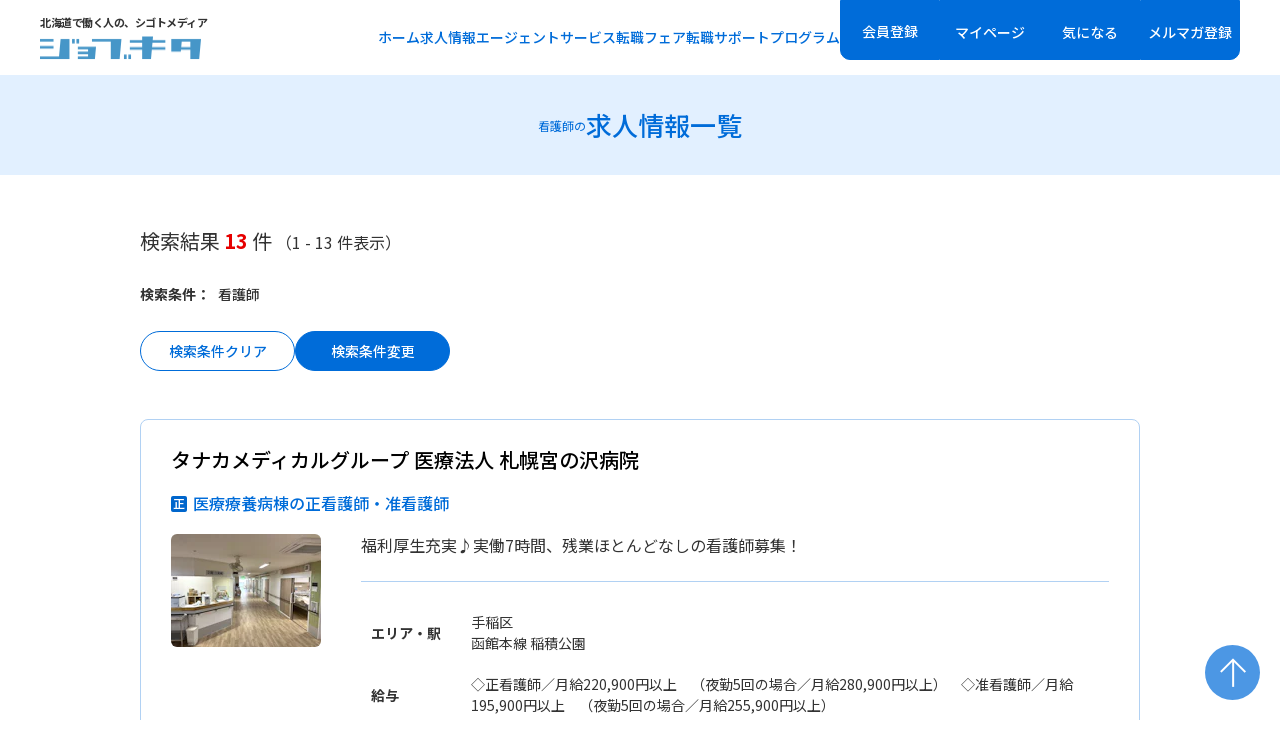

--- FILE ---
content_type: text/html; charset=UTF-8
request_url: https://www.jobkita.jp/job/list/?ver=j%E6%A4%9C%E7%B4%A2v2&job=Na01
body_size: 12610
content:
<!DOCTYPE html>
<html lang="ja">


    <head>
        <meta charset="utf-8">
        <meta name="viewport" content="width=1100">
        <meta name="format-detection" content="telephone=no">

        
    <title>看護師の求人一覧 | ジョブキタ</title>


        
        <meta name="Description" content="看護師の求人情報はジョブキタ。ジョブキタは、北海道の転職情報だけでなくエージェントサービス・転職フェア・転職個別相談など、転職をトータルでサポートします。" />
    <meta name="Keywords" content="転職,転職サイト,転職情報,正社員,札幌,北海道,ジョブキタ" />
    

        
                    

        <!--icon image-->
        <link rel="shortcut icon" href="https://image.haj.co.jp/jobkita/primary/favicon.ico?param=201609051020" />
        <link rel="apple-touch-icon-precomposed" href="https://image.haj.co.jp/jobkita/primary/apple-touch-icon-precomposed.png?param=201609051020" />

        
            <!--css-->
            <link rel="stylesheet" href="/primary/css/reset.css?param=202508041400" type="text/css" media="all" />
            <link rel="stylesheet" href="/primary/css/pc_base.css?param=202508041400" type="text/css" media="all" />
            <link rel="stylesheet" href="/primary/css/pc_banner.css?param=202508041400" type="text/css" media="all" />
            <link rel="stylesheet" href="/assets/styles/hf_pc.css?param=202508041400" type="text/css" media="all" />
        
    <link rel="stylesheet" href="/primary/css/pc_list.css?param=202508041400" type="text/css" media="all" />
    <link rel="stylesheet" href="/assets/styles/list_pc.css?param=202508041400" type="text/css" media="all" />


        
            <!--js-->
            <script src="/primary/js/jquery-1.11.3.min.js?param=202508041400" type="text/javascript"></script>
            <script src="/primary/js/jquery.mobile.js?param=202508041400" type="text/javascript"></script>
            <script src="/primary/js/base.js?param=202508041400" type="text/javascript"></script>
            <script src="/primary/js/pc_site.js?param=202508041400" type="text/javascript"></script>
            <script src="/assets/scripts/main.js?param=202508041400" type="text/javascript" defer></script>
        

        <!-- Google Tag Manager -->
        <script>(function(w,d,s,l,i){w[l]=w[l]||[];w[l].push({'gtm.start':
            new Date().getTime(),event:'gtm.js'});var f=d.getElementsByTagName(s)[0],
            j=d.createElement(s),dl=l!='dataLayer'?'&l='+l:'';j.async=true;j.src=
            '//www.googletagmanager.com/gtm.js?id='+i+dl;f.parentNode.insertBefore(j,f);
        })(window,document,'script','dataLayer','GTM-PB2L98');</script>
        <!-- End Google Tag Manager -->
        <script>device = "pc"</script>
    </head>


<body 
    id="jobList"
 >
    <!-- Google Tag Manager (noscript) -->
    <noscript><iframe src="//www.googletagmanager.com/ns.html?id=GTM-PB2L98" height="0" width="0" style="display:none;visibility:hidden"></iframe></noscript>
    <!-- End Google Tag Manager (noscript) -->

    <div class="wrapper">
        
            <header class="header"><div class="header__inner"><div class="header__logo"><a href="/"><span class="label">北海道で働く人の、シゴトメディア</span><img src="/assets/images/common/logo.png?param=202508041400" width="161" height="25" alt="ジョブキタ" /></a></div><div class="header__menu" data-ana-area="header-menu"><nav class="header__nav"><ul class="header__list"><li class="list-item"><a href="/">ホーム</a></li><li class="list-item"><a href="/job/list/" data-ana-event="link-jobList">求人情報</a></li><li class="list-item"><a href="/hrs/" data-ana-event="link-agent">エージェントサービス</a></li><li class="list-item"><a href="/event/fair/" data-ana-event="link-fair">転職フェア</a></li><li class="list-item"><a href="/event/program/" data-ana-event="link-program">転職サポートプログラム</a></li></ul></nav><div class="header__btns"><div><a href="https://secure.haj.co.jp/haj/mypage/support/start/?media=jk" class="btn header__apply-btn"><span class="btn__inner">会員登録</span></a></div><div><a href="https://secure.haj.co.jp/haj/mypage/?media=jk" class="btn header__login-btn"><span class="btn__inner">マイページ</span></a></div><div><a href="/myclip/list/" class="btn header__reco-btn" data-ana-event="link-myclip"><span class="btn__inner">気になる</span></a></div><div><a href="https://secure.haj.co.jp/jbk_navi/pc/mail/" class="btn header__mailmaga-btn"><span class="btn__inner">メルマガ登録</span></a></div></div></div></div></header>        

        
    <main>
        <div class="page-wrapper">
            <div id="contents">
                <div id="contentsWrap">
                    <div id="main">
                        <div id="contentsHeader">

                                                                                            <h1>
                                    <span class="lead">看護師の</span>                                    <span class="headline">求人情報一覧</span>
                                </h1>
                            
                            <p class="pageStatus">検索結果 <strong>13</strong> 件 <span class="pageStatus__small">（1 - 13 件表示）</span></p>

                            <div class="selectItem"><p class="headline">検索条件：</p><p class="item"><span>看護師</span></p></div>

                            
                                <div class="btn__wrapper jc-start">
                                                                            <button class="btn btn__clear" onclick="location.href='/job/list/'">
                                            <span class="btn__inner">検索条件クリア</span>
                                        </button>
                                                                        <a href="/job/search/?ver=j%E6%A4%9C%E7%B4%A2v2&job=Na01" class="btn btn__link" rel="nofollow">
                                        <span class="btn__inner">検索条件変更</span>
                                    </a>
                                </div>
                            

                        </div><!-- /contentsHeader -->

                        
                                                                                            <div class="jobData mt-xl">
                                                                        <h2 class="employer">
                                                                                タナカメディカルグループ 医療法人 札幌宮の沢病院
                                    </h2>
                                    <h3 class="jobtitle jobtitle-line2">
                                        <a class="jobtitleLink" href="/job/detail/031948194904220001/?ver=j%E6%A4%9C%E7%B4%A2v2&job=Na01"><img class="jobIcon" src="//image.haj.co.jp/hajsite_common/job_icon/job_d.png" alt="正社員" title="正社員" /><span class="jobtitleLink_text">医療療養病棟の正看護師・准看護師</span></a>
                                    </h3>
                                    
    <div class="list-flex-box">
                    <div class="sellingPoint">
                                    <div class="mainPhoto">
                        <img srcset="https://haj-zone.imgix.net/63f10566-f488-4136-aafb-381c3fc44dbe.jpg?auto=format%2Cenhance&bri=1&dpr=2&fill-color=fff&fit=fill&fp-x=0.5&fp-y=0.5&fp-z=1&h=113&q=60&w=150 2x,
https://haj-zone.imgix.net/63f10566-f488-4136-aafb-381c3fc44dbe.jpg?auto=format%2Cenhance&bri=1&dpr=3&fill-color=fff&fit=fill&fp-x=0.5&fp-y=0.5&fp-z=1&h=113&q=60&w=150 3x,
https://haj-zone.imgix.net/63f10566-f488-4136-aafb-381c3fc44dbe.jpg?auto=format%2Cenhance&bri=1&dpr=4&fill-color=fff&fit=fill&fp-x=0.5&fp-y=0.5&fp-z=1&h=113&q=60&w=150 4x,
https://haj-zone.imgix.net/63f10566-f488-4136-aafb-381c3fc44dbe.jpg?auto=format%2Cenhance&bri=1&dpr=5&fill-color=fff&fit=fill&fp-x=0.5&fp-y=0.5&fp-z=1&h=113&q=60&w=150 5x" src="https://haj-zone.imgix.net/63f10566-f488-4136-aafb-381c3fc44dbe.jpg?auto=format%2Cenhance&bri=1&fill-color=fff&fit=fill&fp-x=0.5&fp-y=0.5&fp-z=1&h=113&q=60&w=150" width="150" height="113" alt="タナカメディカルグループ 医療法人 札幌宮の沢病院"fetchpriority="high" decoding="async">
                    </div><!-- /mainPhoto -->
                            </div>
                <div class="accountSection">
                <p class="message">
        福利厚生充実♪実働7時間、残業ほとんどなしの看護師募集！
    </p>
                        <div class="jobSection">
                <div class="item">
    <dl>
                    <dt>エリア・駅</dt>
            <dd class="area"><p>手稲区</p><p>函館本線 稲積公園</p></dd>
                    <dt>給与</dt>
            <dd ><p>◇正看護師／月給220,900円以上　（夜勤5回の場合／月給280,900円以上）　◇准看護師／月給195,900円以上　（夜勤5回の場合／月給255,900円以上）　</p></dd>
                    <dt>時間</dt>
            <dd ><p>◇日勤／9：00〜17：00（休憩1時間／実働7時間）　◇第1・3・5土曜／9：00〜12：00（休憩0時間／実働3時間）　◇夜勤／17：00〜翌9：00（休憩2時間／実働14時間）　※夜勤については相談可　</p></dd>
            </dl>
</div>                                    <div class="labels-box">
                        <div class="spec">
    <ul>
                    <li class="car"><span>車通勤可</span></li>
            </ul>
</div>                        <div class="btn__wrapper jc-end">
    
        <button class="btn btn__reco btn__clear btn__small ui-myclip gtm-jobList-clip" data-href="/myclip_entry/__code__/" data-code="031948194904220001">
            <span class="btn__inner">気になる</span>
        </button>
    
    <a href="/job/detail/031948194904220001/?ver=j%E6%A4%9C%E7%B4%A2v2&job=Na01" class="btn btn__link btn__small">
        <span class="btn__inner">詳細を見る</span>
    </a>
</div>                    </div>
                            </div><!-- /jobSection -->
        </div><!-- /accountSection -->
    </div>

                                </div><!-- /jobData -->
                                                                                            <div class="jobData">
                                                                        <h2 class="employer">
                                                                                医療法人中山会 新札幌パウロ病院
                                    </h2>
                                    <h3 class="jobtitle jobtitle-line2">
                                        <a class="jobtitleLink" href="/job/detail/192123215700346632/?ver=j%E6%A4%9C%E7%B4%A2v2&job=Na01"><img class="jobIcon" src="//image.haj.co.jp/hajsite_common/job_icon/job_d.png" alt="正社員" title="正社員" /><span class="jobtitleLink_text">日勤のみの准看護師</span></a>
                                    </h3>
                                    
    <div class="list-flex-box">
                    <div class="sellingPoint">
                                    <div class="mainPhoto">
                        <img srcset="https://haj-zone.imgix.net/6fcc274c-961f-4656-aefe-4d6e6fadac67.jpg?auto=format%2Cenhance&bri=1&dpr=2&fill-color=fff&fit=fill&fp-x=0.5&fp-y=0.5&fp-z=1&h=113&q=60&w=150 2x,
https://haj-zone.imgix.net/6fcc274c-961f-4656-aefe-4d6e6fadac67.jpg?auto=format%2Cenhance&bri=1&dpr=3&fill-color=fff&fit=fill&fp-x=0.5&fp-y=0.5&fp-z=1&h=113&q=60&w=150 3x,
https://haj-zone.imgix.net/6fcc274c-961f-4656-aefe-4d6e6fadac67.jpg?auto=format%2Cenhance&bri=1&dpr=4&fill-color=fff&fit=fill&fp-x=0.5&fp-y=0.5&fp-z=1&h=113&q=60&w=150 4x,
https://haj-zone.imgix.net/6fcc274c-961f-4656-aefe-4d6e6fadac67.jpg?auto=format%2Cenhance&bri=1&dpr=5&fill-color=fff&fit=fill&fp-x=0.5&fp-y=0.5&fp-z=1&h=113&q=60&w=150 5x" src="https://haj-zone.imgix.net/6fcc274c-961f-4656-aefe-4d6e6fadac67.jpg?auto=format%2Cenhance&bri=1&fill-color=fff&fit=fill&fp-x=0.5&fp-y=0.5&fp-z=1&h=113&q=60&w=150" width="150" height="113" alt="医療法人中山会 新札幌パウロ病院"fetchpriority="high" decoding="async">
                    </div><!-- /mainPhoto -->
                            </div>
                <div class="accountSection">
                <p class="message">
        ☆日勤のみ医療とリハビリの両面から地域を支える。「機能する」病院へ進化…
    </p>
                        <div class="jobSection">
                <div class="item">
    <dl>
                    <dt>エリア・駅</dt>
            <dd class="area"><p>厚別区</p></dd>
                    <dt>給与</dt>
            <dd ><p>月給191,000〜230,000円　※一律手当含む　</p></dd>
                    <dt>時間</dt>
            <dd ><p>日勤のみ（a）〜（c）のシフト制　（a）7：45〜16：00　（b）8：45〜17：00　（c）9：45〜18：00　※1カ月単位の変形労働時間制　</p></dd>
            </dl>
</div>                                    <div class="labels-box">
                        <div class="spec">
    <ul>
                    <li class="car"><span>車通勤可</span></li>
            </ul>
</div>                        <div class="btn__wrapper jc-end">
    
        <button class="btn btn__reco btn__clear btn__small ui-myclip gtm-jobList-clip" data-href="/myclip_entry/__code__/" data-code="192123215700346632">
            <span class="btn__inner">気になる</span>
        </button>
    
    <a href="/job/detail/192123215700346632/?ver=j%E6%A4%9C%E7%B4%A2v2&job=Na01" class="btn btn__link btn__small">
        <span class="btn__inner">詳細を見る</span>
    </a>
</div>                    </div>
                            </div><!-- /jobSection -->
        </div><!-- /accountSection -->
    </div>

                                </div><!-- /jobData -->
                                                                                            <div class="jobData">
                                                                        <h2 class="employer">
                                                                                医療法人中山会 新札幌パウロ病院
                                    </h2>
                                    <h3 class="jobtitle jobtitle-line2">
                                        <a class="jobtitleLink" href="/job/detail/192123215700346630/?ver=j%E6%A4%9C%E7%B4%A2v2&job=Na01"><img class="jobIcon" src="//image.haj.co.jp/hajsite_common/job_icon/job_d.png" alt="正社員" title="正社員" /><span class="jobtitleLink_text">日勤のみの看護師</span></a>
                                    </h3>
                                    
    <div class="list-flex-box">
                    <div class="sellingPoint">
                                    <div class="mainPhoto">
                        <img srcset="https://haj-zone.imgix.net/6fcc274c-961f-4656-aefe-4d6e6fadac67.jpg?auto=format%2Cenhance&bri=1&dpr=2&fill-color=fff&fit=fill&fp-x=0.5&fp-y=0.5&fp-z=1&h=113&q=60&w=150 2x,
https://haj-zone.imgix.net/6fcc274c-961f-4656-aefe-4d6e6fadac67.jpg?auto=format%2Cenhance&bri=1&dpr=3&fill-color=fff&fit=fill&fp-x=0.5&fp-y=0.5&fp-z=1&h=113&q=60&w=150 3x,
https://haj-zone.imgix.net/6fcc274c-961f-4656-aefe-4d6e6fadac67.jpg?auto=format%2Cenhance&bri=1&dpr=4&fill-color=fff&fit=fill&fp-x=0.5&fp-y=0.5&fp-z=1&h=113&q=60&w=150 4x,
https://haj-zone.imgix.net/6fcc274c-961f-4656-aefe-4d6e6fadac67.jpg?auto=format%2Cenhance&bri=1&dpr=5&fill-color=fff&fit=fill&fp-x=0.5&fp-y=0.5&fp-z=1&h=113&q=60&w=150 5x" src="https://haj-zone.imgix.net/6fcc274c-961f-4656-aefe-4d6e6fadac67.jpg?auto=format%2Cenhance&bri=1&fill-color=fff&fit=fill&fp-x=0.5&fp-y=0.5&fp-z=1&h=113&q=60&w=150" width="150" height="113" alt="医療法人中山会 新札幌パウロ病院"loading="lazy">
                    </div><!-- /mainPhoto -->
                            </div>
                <div class="accountSection">
                <p class="message">
        ☆日勤のみ医療とリハビリの両面から地域を支える。「機能する」病院へ進化…
    </p>
                        <div class="jobSection">
                <div class="item">
    <dl>
                    <dt>エリア・駅</dt>
            <dd class="area"><p>厚別区</p></dd>
                    <dt>給与</dt>
            <dd ><p>月給221,000〜269,000円　※一律手当含む　</p></dd>
                    <dt>時間</dt>
            <dd ><p>日勤のみ（a）〜（c）のシフト制　（a）7：45〜16：00　（b）8：45〜17：00　（c）9：45〜18：00　※1カ月単位の変形労働時間制　</p></dd>
            </dl>
</div>                                    <div class="labels-box">
                        <div class="spec">
    <ul>
                    <li class="car"><span>車通勤可</span></li>
            </ul>
</div>                        <div class="btn__wrapper jc-end">
    
        <button class="btn btn__reco btn__clear btn__small ui-myclip gtm-jobList-clip" data-href="/myclip_entry/__code__/" data-code="192123215700346630">
            <span class="btn__inner">気になる</span>
        </button>
    
    <a href="/job/detail/192123215700346630/?ver=j%E6%A4%9C%E7%B4%A2v2&job=Na01" class="btn btn__link btn__small">
        <span class="btn__inner">詳細を見る</span>
    </a>
</div>                    </div>
                            </div><!-- /jobSection -->
        </div><!-- /accountSection -->
    </div>

                                </div><!-- /jobData -->
                                                                                            <div class="jobData">
                                                                        <h2 class="employer">
                                                                                医療法人中山会 新札幌パウロ病院
                                    </h2>
                                    <h3 class="jobtitle jobtitle-line2">
                                        <a class="jobtitleLink" href="/job/detail/192123215700346636/?ver=j%E6%A4%9C%E7%B4%A2v2&job=Na01"><img class="jobIcon" src="//image.haj.co.jp/hajsite_common/job_icon/job_d.png" alt="正社員" title="正社員" /><span class="jobtitleLink_text">夜勤専従看護師</span></a>
                                    </h3>
                                    
    <div class="list-flex-box">
                    <div class="sellingPoint">
                                    <div class="mainPhoto">
                        <img srcset="https://haj-zone.imgix.net/6fcc274c-961f-4656-aefe-4d6e6fadac67.jpg?auto=format%2Cenhance&bri=1&dpr=2&fill-color=fff&fit=fill&fp-x=0.5&fp-y=0.5&fp-z=1&h=113&q=60&w=150 2x,
https://haj-zone.imgix.net/6fcc274c-961f-4656-aefe-4d6e6fadac67.jpg?auto=format%2Cenhance&bri=1&dpr=3&fill-color=fff&fit=fill&fp-x=0.5&fp-y=0.5&fp-z=1&h=113&q=60&w=150 3x,
https://haj-zone.imgix.net/6fcc274c-961f-4656-aefe-4d6e6fadac67.jpg?auto=format%2Cenhance&bri=1&dpr=4&fill-color=fff&fit=fill&fp-x=0.5&fp-y=0.5&fp-z=1&h=113&q=60&w=150 4x,
https://haj-zone.imgix.net/6fcc274c-961f-4656-aefe-4d6e6fadac67.jpg?auto=format%2Cenhance&bri=1&dpr=5&fill-color=fff&fit=fill&fp-x=0.5&fp-y=0.5&fp-z=1&h=113&q=60&w=150 5x" src="https://haj-zone.imgix.net/6fcc274c-961f-4656-aefe-4d6e6fadac67.jpg?auto=format%2Cenhance&bri=1&fill-color=fff&fit=fill&fp-x=0.5&fp-y=0.5&fp-z=1&h=113&q=60&w=150" width="150" height="113" alt="医療法人中山会 新札幌パウロ病院"loading="lazy">
                    </div><!-- /mainPhoto -->
                            </div>
                <div class="accountSection">
                <p class="message">
        「夜勤専従」という選択肢も検討してみませんか？「提携保育園」も完備/ご…
    </p>
                        <div class="jobSection">
                <div class="item">
    <dl>
                    <dt>エリア・駅</dt>
            <dd class="area"><p>厚別区</p></dd>
                    <dt>給与</dt>
            <dd ><p>月給296,500〜338,500円　※一律手当含む　※夜勤手当月9回分(12,500円/回)含む　</p></dd>
                    <dt>時間</dt>
            <dd ><p>16：45〜翌9：15　※1カ月単位の変形労働時間制　※夜勤専従/月9回　</p></dd>
            </dl>
</div>                                    <div class="labels-box">
                        <div class="spec">
    <ul>
                    <li class="car"><span>車通勤可</span></li>
            </ul>
</div>                        <div class="btn__wrapper jc-end">
    
        <button class="btn btn__reco btn__clear btn__small ui-myclip gtm-jobList-clip" data-href="/myclip_entry/__code__/" data-code="192123215700346636">
            <span class="btn__inner">気になる</span>
        </button>
    
    <a href="/job/detail/192123215700346636/?ver=j%E6%A4%9C%E7%B4%A2v2&job=Na01" class="btn btn__link btn__small">
        <span class="btn__inner">詳細を見る</span>
    </a>
</div>                    </div>
                            </div><!-- /jobSection -->
        </div><!-- /accountSection -->
    </div>

                                </div><!-- /jobData -->
                                                                                            <div class="jobData">
                                                                        <h2 class="employer">
                                                                                医療法人中山会 新札幌パウロ病院
                                    </h2>
                                    <h3 class="jobtitle jobtitle-line2">
                                        <a class="jobtitleLink" href="/job/detail/192123215700346608/?ver=j%E6%A4%9C%E7%B4%A2v2&job=Na01"><img class="jobIcon" src="//image.haj.co.jp/hajsite_common/job_icon/job_d.png" alt="正社員" title="正社員" /><span class="jobtitleLink_text">日夜勤の准看護師</span></a>
                                    </h3>
                                    
    <div class="list-flex-box">
                    <div class="sellingPoint">
                                    <div class="mainPhoto">
                        <img srcset="https://haj-zone.imgix.net/6fcc274c-961f-4656-aefe-4d6e6fadac67.jpg?auto=format%2Cenhance&bri=1&dpr=2&fill-color=fff&fit=fill&fp-x=0.5&fp-y=0.5&fp-z=1&h=113&q=60&w=150 2x,
https://haj-zone.imgix.net/6fcc274c-961f-4656-aefe-4d6e6fadac67.jpg?auto=format%2Cenhance&bri=1&dpr=3&fill-color=fff&fit=fill&fp-x=0.5&fp-y=0.5&fp-z=1&h=113&q=60&w=150 3x,
https://haj-zone.imgix.net/6fcc274c-961f-4656-aefe-4d6e6fadac67.jpg?auto=format%2Cenhance&bri=1&dpr=4&fill-color=fff&fit=fill&fp-x=0.5&fp-y=0.5&fp-z=1&h=113&q=60&w=150 4x,
https://haj-zone.imgix.net/6fcc274c-961f-4656-aefe-4d6e6fadac67.jpg?auto=format%2Cenhance&bri=1&dpr=5&fill-color=fff&fit=fill&fp-x=0.5&fp-y=0.5&fp-z=1&h=113&q=60&w=150 5x" src="https://haj-zone.imgix.net/6fcc274c-961f-4656-aefe-4d6e6fadac67.jpg?auto=format%2Cenhance&bri=1&fill-color=fff&fit=fill&fp-x=0.5&fp-y=0.5&fp-z=1&h=113&q=60&w=150" width="150" height="113" alt="医療法人中山会 新札幌パウロ病院"loading="lazy">
                    </div><!-- /mainPhoto -->
                            </div>
                <div class="accountSection">
                <p class="message">
        医療とリハビリの両面から地域を支える。「機能する」病院へ進化。今年か…
    </p>
                        <div class="jobSection">
                <div class="item">
    <dl>
                    <dt>エリア・駅</dt>
            <dd class="area"><p>厚別区</p></dd>
                    <dt>給与</dt>
            <dd ><p>月給191,000〜230,000円　※一律手当含む　※夜勤手当別途支給（12,500円／回）　</p></dd>
                    <dt>時間</dt>
            <dd ><p>日勤／8：45〜17：00　夜勤／16：45〜翌9：15　※1カ月単位の変形労働時間制　※夜勤は月4回程度　</p></dd>
            </dl>
</div>                                    <div class="labels-box">
                        <div class="spec">
    <ul>
                    <li class="car"><span>車通勤可</span></li>
            </ul>
</div>                        <div class="btn__wrapper jc-end">
    
        <button class="btn btn__reco btn__clear btn__small ui-myclip gtm-jobList-clip" data-href="/myclip_entry/__code__/" data-code="192123215700346608">
            <span class="btn__inner">気になる</span>
        </button>
    
    <a href="/job/detail/192123215700346608/?ver=j%E6%A4%9C%E7%B4%A2v2&job=Na01" class="btn btn__link btn__small">
        <span class="btn__inner">詳細を見る</span>
    </a>
</div>                    </div>
                            </div><!-- /jobSection -->
        </div><!-- /accountSection -->
    </div>

                                </div><!-- /jobData -->
                                                                                            <div class="jobData">
                                                                        <h2 class="employer">
                                                                                医療法人中山会 新札幌パウロ病院
                                    </h2>
                                    <h3 class="jobtitle jobtitle-line2">
                                        <a class="jobtitleLink" href="/job/detail/192123215700346606/?ver=j%E6%A4%9C%E7%B4%A2v2&job=Na01"><img class="jobIcon" src="//image.haj.co.jp/hajsite_common/job_icon/job_d.png" alt="正社員" title="正社員" /><span class="jobtitleLink_text">日夜勤の看護師</span></a>
                                    </h3>
                                    
    <div class="list-flex-box">
                    <div class="sellingPoint">
                                    <div class="mainPhoto">
                        <img srcset="https://haj-zone.imgix.net/6fcc274c-961f-4656-aefe-4d6e6fadac67.jpg?auto=format%2Cenhance&bri=1&dpr=2&fill-color=fff&fit=fill&fp-x=0.5&fp-y=0.5&fp-z=1&h=113&q=60&w=150 2x,
https://haj-zone.imgix.net/6fcc274c-961f-4656-aefe-4d6e6fadac67.jpg?auto=format%2Cenhance&bri=1&dpr=3&fill-color=fff&fit=fill&fp-x=0.5&fp-y=0.5&fp-z=1&h=113&q=60&w=150 3x,
https://haj-zone.imgix.net/6fcc274c-961f-4656-aefe-4d6e6fadac67.jpg?auto=format%2Cenhance&bri=1&dpr=4&fill-color=fff&fit=fill&fp-x=0.5&fp-y=0.5&fp-z=1&h=113&q=60&w=150 4x,
https://haj-zone.imgix.net/6fcc274c-961f-4656-aefe-4d6e6fadac67.jpg?auto=format%2Cenhance&bri=1&dpr=5&fill-color=fff&fit=fill&fp-x=0.5&fp-y=0.5&fp-z=1&h=113&q=60&w=150 5x" src="https://haj-zone.imgix.net/6fcc274c-961f-4656-aefe-4d6e6fadac67.jpg?auto=format%2Cenhance&bri=1&fill-color=fff&fit=fill&fp-x=0.5&fp-y=0.5&fp-z=1&h=113&q=60&w=150" width="150" height="113" alt="医療法人中山会 新札幌パウロ病院"loading="lazy">
                    </div><!-- /mainPhoto -->
                            </div>
                <div class="accountSection">
                <p class="message">
        医療とリハビリの両面から地域を支える。「機能する」病院へ進化。今年か…
    </p>
                        <div class="jobSection">
                <div class="item">
    <dl>
                    <dt>エリア・駅</dt>
            <dd class="area"><p>厚別区</p></dd>
                    <dt>給与</dt>
            <dd ><p>月給221,000〜269,000円　※一律手当含む　※夜勤手当別途支給（12,500円／回）　</p></dd>
                    <dt>時間</dt>
            <dd ><p>日勤／8：45〜17：00　夜勤／16：45〜翌9：15　※1カ月単位の変形労働時間制　※夜勤は月4回程度　</p></dd>
            </dl>
</div>                                    <div class="labels-box">
                        <div class="spec">
    <ul>
                    <li class="car"><span>車通勤可</span></li>
            </ul>
</div>                        <div class="btn__wrapper jc-end">
    
        <button class="btn btn__reco btn__clear btn__small ui-myclip gtm-jobList-clip" data-href="/myclip_entry/__code__/" data-code="192123215700346606">
            <span class="btn__inner">気になる</span>
        </button>
    
    <a href="/job/detail/192123215700346606/?ver=j%E6%A4%9C%E7%B4%A2v2&job=Na01" class="btn btn__link btn__small">
        <span class="btn__inner">詳細を見る</span>
    </a>
</div>                    </div>
                            </div><!-- /jobSection -->
        </div><!-- /accountSection -->
    </div>

                                </div><!-- /jobData -->
                                                                                            <div class="jobData">
                                                                        <h2 class="employer">
                                                                                東苗穂病院 社会医療法人 豊生会
                                    </h2>
                                    <h3 class="jobtitle jobtitle-line2">
                                        <a class="jobtitleLink" href="/job/detail/192151217800354492/?ver=j%E6%A4%9C%E7%B4%A2v2&job=Na01"><img class="jobIcon" src="//image.haj.co.jp/hajsite_common/job_icon/job_d.png" alt="正社員" title="正社員" /><span class="jobtitleLink_text">入院病棟の看護師</span></a>
                                    </h3>
                                    
    <div class="list-flex-box">
                    <div class="sellingPoint">
                                    <div class="mainPhoto">
                        <img srcset="https://haj-zone.imgix.net/5916d3dc-c277-43a2-823c-fb1a82f97352.jpg?auto=format%2Cenhance&bri=1&dpr=2&fill-color=fff&fit=fill&fp-x=0.5&fp-y=0.5&fp-z=1&h=113&q=60&w=150 2x,
https://haj-zone.imgix.net/5916d3dc-c277-43a2-823c-fb1a82f97352.jpg?auto=format%2Cenhance&bri=1&dpr=3&fill-color=fff&fit=fill&fp-x=0.5&fp-y=0.5&fp-z=1&h=113&q=60&w=150 3x,
https://haj-zone.imgix.net/5916d3dc-c277-43a2-823c-fb1a82f97352.jpg?auto=format%2Cenhance&bri=1&dpr=4&fill-color=fff&fit=fill&fp-x=0.5&fp-y=0.5&fp-z=1&h=113&q=60&w=150 4x,
https://haj-zone.imgix.net/5916d3dc-c277-43a2-823c-fb1a82f97352.jpg?auto=format%2Cenhance&bri=1&dpr=5&fill-color=fff&fit=fill&fp-x=0.5&fp-y=0.5&fp-z=1&h=113&q=60&w=150 5x" src="https://haj-zone.imgix.net/5916d3dc-c277-43a2-823c-fb1a82f97352.jpg?auto=format%2Cenhance&bri=1&fill-color=fff&fit=fill&fp-x=0.5&fp-y=0.5&fp-z=1&h=113&q=60&w=150" width="150" height="113" alt="東苗穂病院 社会医療法人 豊生会"loading="lazy">
                    </div><!-- /mainPhoto -->
                            </div>
                <div class="accountSection">
                <p class="message">
        ◎休みの取りやすい環境◎各種慶弔金、介護・看護・育児休暇等の体制も完備…
    </p>
                        <div class="jobSection">
                <div class="item">
    <dl>
                    <dt>エリア・駅</dt>
            <dd class="area"><p>東区</p></dd>
                    <dt>給与</dt>
            <dd ><p>月給201,200〜276,400円　※一律手当として資格手当15,000円含む　</p></dd>
                    <dt>時間</dt>
            <dd ><p>8：45〜17：15（休憩1時間／実働7.5時間）　変形労働時間制（1カ月単位）　月3〜5回程度夜勤有り　◇16：30〜翌9：30（休憩2時間）　</p></dd>
            </dl>
</div>                                    <div class="labels-box">
                        <div class="spec">
    <ul>
                    <li class="car"><span>車通勤可</span></li>
            </ul>
</div>                        <div class="btn__wrapper jc-end">
    
        <button class="btn btn__reco btn__clear btn__small ui-myclip gtm-jobList-clip" data-href="/myclip_entry/__code__/" data-code="192151217800354492">
            <span class="btn__inner">気になる</span>
        </button>
    
    <a href="/job/detail/192151217800354492/?ver=j%E6%A4%9C%E7%B4%A2v2&job=Na01" class="btn btn__link btn__small">
        <span class="btn__inner">詳細を見る</span>
    </a>
</div>                    </div>
                            </div><!-- /jobSection -->
        </div><!-- /accountSection -->
    </div>

                                </div><!-- /jobData -->
                                                                                            <div class="jobData">
                                                                        <h2 class="employer">
                                                                                豊生会元町総合クリニック 社会医療法人 豊生会
                                    </h2>
                                    <h3 class="jobtitle jobtitle-line2">
                                        <a class="jobtitleLink" href="/job/detail/192151217800354523/?ver=j%E6%A4%9C%E7%B4%A2v2&job=Na01"><img class="jobIcon" src="//image.haj.co.jp/hajsite_common/job_icon/job_d.png" alt="正社員" title="正社員" /><span class="jobtitleLink_text">透析看護師</span></a>
                                    </h3>
                                    
    <div class="list-flex-box">
                    <div class="sellingPoint">
                                    <div class="mainPhoto">
                        <img srcset="https://haj-zone.imgix.net/b8607f3b-38ea-4bd3-ac6e-f113ab39adda.jpg?auto=format%2Cenhance&bri=1&dpr=2&fill-color=fff&fit=crop&fp-x=0.5&fp-y=0.5&fp-z=1&h=113&q=60&w=150 2x,
https://haj-zone.imgix.net/b8607f3b-38ea-4bd3-ac6e-f113ab39adda.jpg?auto=format%2Cenhance&bri=1&dpr=3&fill-color=fff&fit=crop&fp-x=0.5&fp-y=0.5&fp-z=1&h=113&q=60&w=150 3x,
https://haj-zone.imgix.net/b8607f3b-38ea-4bd3-ac6e-f113ab39adda.jpg?auto=format%2Cenhance&bri=1&dpr=4&fill-color=fff&fit=crop&fp-x=0.5&fp-y=0.5&fp-z=1&h=113&q=60&w=150 4x,
https://haj-zone.imgix.net/b8607f3b-38ea-4bd3-ac6e-f113ab39adda.jpg?auto=format%2Cenhance&bri=1&dpr=5&fill-color=fff&fit=crop&fp-x=0.5&fp-y=0.5&fp-z=1&h=113&q=60&w=150 5x" src="https://haj-zone.imgix.net/b8607f3b-38ea-4bd3-ac6e-f113ab39adda.jpg?auto=format%2Cenhance&bri=1&fill-color=fff&fit=crop&fp-x=0.5&fp-y=0.5&fp-z=1&h=113&q=60&w=150" width="150" height="113" alt="豊生会元町総合クリニック 社会医療法人 豊生会"loading="lazy">
                    </div><!-- /mainPhoto -->
                            </div>
                <div class="accountSection">
                <p class="message">
        ◎休みの取りやすい環境◎各種慶弔金、介護・看護・育児休暇等の体制も完備…
    </p>
                        <div class="jobSection">
                <div class="item">
    <dl>
                    <dt>エリア・駅</dt>
            <dd class="area"><p>東区</p></dd>
                    <dt>給与</dt>
            <dd ><p>月給216,000〜289,400円　※一律手当として資格手当15,000円・業務手当15,000円・住宅手当3,000〜13,000円含む　</p></dd>
                    <dt>時間</dt>
            <dd ><p>◇月・水・金／8：30〜17：30（休憩60分／実働8時間）　◇火／8：00〜16：00（休憩60分／実働7時間）　◇木／8：00〜13：15（休憩30分／実働4時間45分）　◇土／8：00〜12：45（休憩30分／実働4時間15分）　※変形労働時間制（1カ月単位）　</p></dd>
            </dl>
</div>                                    <div class="labels-box">
                        <div class="spec">
    <ul>
                    <li class="car"><span>車通勤可</span></li>
            </ul>
</div>                        <div class="btn__wrapper jc-end">
    
        <button class="btn btn__reco btn__clear btn__small ui-myclip gtm-jobList-clip" data-href="/myclip_entry/__code__/" data-code="192151217800354523">
            <span class="btn__inner">気になる</span>
        </button>
    
    <a href="/job/detail/192151217800354523/?ver=j%E6%A4%9C%E7%B4%A2v2&job=Na01" class="btn btn__link btn__small">
        <span class="btn__inner">詳細を見る</span>
    </a>
</div>                    </div>
                            </div><!-- /jobSection -->
        </div><!-- /accountSection -->
    </div>

                                </div><!-- /jobData -->
                                                                                            <div class="jobData">
                                                                        <h2 class="employer">
                                                                                医療法人社団 豊仁会 やまうち内科クリニック
                                    </h2>
                                    <h3 class="jobtitle jobtitle-line2">
                                        <a class="jobtitleLink" href="/job/detail/031947194805410003/?ver=j%E6%A4%9C%E7%B4%A2v2&job=Na01"><img class="jobIcon" src="//image.haj.co.jp/hajsite_common/job_icon/job_a.png" alt="アルバイト・バイト" title="アルバイト・バイト" /><img class="jobIcon" src="//image.haj.co.jp/hajsite_common/job_icon/job_b.png" alt="パート" title="パート" /><span class="jobtitleLink_text">内科クリニックの看護師・准看護師</span></a>
                                    </h3>
                                    
    <div class="list-flex-box">
                    <div class="sellingPoint">
                                    <div class="mainPhoto">
                        <img srcset="https://haj-zone.imgix.net/9cfd724c-55e8-4888-8488-39c91b214dfb.jpg?auto=format%2Cenhance&bri=1&dpr=2&fill-color=fff&fit=fill&fp-x=0.5&fp-y=0.5&fp-z=1&h=113&q=60&w=150 2x,
https://haj-zone.imgix.net/9cfd724c-55e8-4888-8488-39c91b214dfb.jpg?auto=format%2Cenhance&bri=1&dpr=3&fill-color=fff&fit=fill&fp-x=0.5&fp-y=0.5&fp-z=1&h=113&q=60&w=150 3x,
https://haj-zone.imgix.net/9cfd724c-55e8-4888-8488-39c91b214dfb.jpg?auto=format%2Cenhance&bri=1&dpr=4&fill-color=fff&fit=fill&fp-x=0.5&fp-y=0.5&fp-z=1&h=113&q=60&w=150 4x,
https://haj-zone.imgix.net/9cfd724c-55e8-4888-8488-39c91b214dfb.jpg?auto=format%2Cenhance&bri=1&dpr=5&fill-color=fff&fit=fill&fp-x=0.5&fp-y=0.5&fp-z=1&h=113&q=60&w=150 5x" src="https://haj-zone.imgix.net/9cfd724c-55e8-4888-8488-39c91b214dfb.jpg?auto=format%2Cenhance&bri=1&fill-color=fff&fit=fill&fp-x=0.5&fp-y=0.5&fp-z=1&h=113&q=60&w=150" width="150" height="113" alt="医療法人社団 豊仁会 やまうち内科クリニック"loading="lazy">
                    </div><!-- /mainPhoto -->
                            </div>
                <div class="accountSection">
                <p class="message">
        【子育てとの両立応援】地下鉄南郷18丁目徒歩5分！週2日〜・実働4時間〜OK
    </p>
                        <div class="jobSection">
                <div class="item">
    <dl>
                    <dt>エリア・駅</dt>
            <dd class="area"><p>白石区</p><p>地下鉄東西線 南郷18丁目</p></dd>
                    <dt>給与</dt>
            <dd ><p>時給1,500〜1,700円　※経験・資格に応じて決定　</p></dd>
                    <dt>時間</dt>
            <dd ><p>8：30〜17：30の間で実働4〜8時間の間で相談OK　※実働6時間を超える場合は休憩70分　</p></dd>
            </dl>
</div>                                    <div class="labels-box">
                        <div class="spec">
    <ul>
                    <li class="noScopeOfChangeLocation"><span>転勤なし</span></li>
                    <li class="car"><span>車通勤可</span></li>
            </ul>
</div>                        <div class="btn__wrapper jc-end">
    
        <button class="btn btn__reco btn__clear btn__small ui-myclip gtm-jobList-clip" data-href="/myclip_entry/__code__/" data-code="031947194805410003">
            <span class="btn__inner">気になる</span>
        </button>
    
    <a href="/job/detail/031947194805410003/?ver=j%E6%A4%9C%E7%B4%A2v2&job=Na01" class="btn btn__link btn__small">
        <span class="btn__inner">詳細を見る</span>
    </a>
</div>                    </div>
                            </div><!-- /jobSection -->
        </div><!-- /accountSection -->
    </div>

                                </div><!-- /jobData -->
                                                                                            <div class="jobData">
                                                                        <h2 class="employer">
                                                                                医療法人社団 島崎外科･胃腸科
                                    </h2>
                                    <h3 class="jobtitle jobtitle-line2">
                                        <a class="jobtitleLink" href="/job/detail/031946194902820002/?ver=j%E6%A4%9C%E7%B4%A2v2&job=Na01"><img class="jobIcon" src="//image.haj.co.jp/hajsite_common/job_icon/job_a.png" alt="アルバイト・バイト" title="アルバイト・バイト" /><img class="jobIcon" src="//image.haj.co.jp/hajsite_common/job_icon/job_b.png" alt="パート" title="パート" /><span class="jobtitleLink_text">看護師・准看護師</span></a>
                                    </h3>
                                    
    <div class="list-flex-box">
                    <div class="sellingPoint">
                                    <div class="mainPhoto">
                        <img srcset="https://haj-zone.imgix.net/f815de75-d588-4b17-ad38-0613e12e2727.jpg?auto=format%2Cenhance&bri=1&dpr=2&fill-color=fff&fit=fill&fp-x=0.5&fp-y=0.5&fp-z=1&h=113&q=60&w=150 2x,
https://haj-zone.imgix.net/f815de75-d588-4b17-ad38-0613e12e2727.jpg?auto=format%2Cenhance&bri=1&dpr=3&fill-color=fff&fit=fill&fp-x=0.5&fp-y=0.5&fp-z=1&h=113&q=60&w=150 3x,
https://haj-zone.imgix.net/f815de75-d588-4b17-ad38-0613e12e2727.jpg?auto=format%2Cenhance&bri=1&dpr=4&fill-color=fff&fit=fill&fp-x=0.5&fp-y=0.5&fp-z=1&h=113&q=60&w=150 4x,
https://haj-zone.imgix.net/f815de75-d588-4b17-ad38-0613e12e2727.jpg?auto=format%2Cenhance&bri=1&dpr=5&fill-color=fff&fit=fill&fp-x=0.5&fp-y=0.5&fp-z=1&h=113&q=60&w=150 5x" src="https://haj-zone.imgix.net/f815de75-d588-4b17-ad38-0613e12e2727.jpg?auto=format%2Cenhance&bri=1&fill-color=fff&fit=fill&fp-x=0.5&fp-y=0.5&fp-z=1&h=113&q=60&w=150" width="150" height="113" alt="医療法人社団 島崎外科･胃腸科"loading="lazy">
                    </div><!-- /mainPhoto -->
                            </div>
                <div class="accountSection">
                <p class="message">
        木々に囲まれた診療所での看護師・准看護師を募集します。
    </p>
                        <div class="jobSection">
                <div class="item">
    <dl>
                    <dt>エリア・駅</dt>
            <dd class="area"><p>豊平区</p><p>地下鉄東豊線 月寒中央</p></dd>
                    <dt>給与</dt>
            <dd ><p>時給1,250円〜1,400円　※経験に応じて面談時に給与をご相談致します。　※給与は毎月15日締め、当月25日払いです。　</p></dd>
                    <dt>時間</dt>
            <dd ><p>下記シフト制　（a）8：30〜12：00（休憩0時間/実働3.5時間）　（b）8：30〜17：00（休憩1時間/実働7.5時間）　（c）9：00〜17：00（休憩1時間/実働7時間）　（d） 9：00〜12：00（休憩0時間/実働3時間）　※勤務時間は柔軟に対応いたします。　</p></dd>
            </dl>
</div>                                    <div class="labels-box">
                        <div class="spec">
    <ul>
                    <li class="inexperienced"><span>未経験OK</span></li>
                    <li class="noScopeOfChangeLocation"><span>転勤なし</span></li>
            </ul>
</div>                        <div class="btn__wrapper jc-end">
    
        <button class="btn btn__reco btn__clear btn__small ui-myclip gtm-jobList-clip" data-href="/myclip_entry/__code__/" data-code="031946194902820002">
            <span class="btn__inner">気になる</span>
        </button>
    
    <a href="/job/detail/031946194902820002/?ver=j%E6%A4%9C%E7%B4%A2v2&job=Na01" class="btn btn__link btn__small">
        <span class="btn__inner">詳細を見る</span>
    </a>
</div>                    </div>
                            </div><!-- /jobSection -->
        </div><!-- /accountSection -->
    </div>

                                </div><!-- /jobData -->
                                                                                            <div class="jobData">
                                                                        <h2 class="employer">
                                                                                三浦内科循環器クリニック
                                    </h2>
                                    <h3 class="jobtitle jobtitle-line2">
                                        <a class="jobtitleLink" href="/job/detail/031948194903820001/?ver=j%E6%A4%9C%E7%B4%A2v2&job=Na01"><img class="jobIcon" src="//image.haj.co.jp/hajsite_common/job_icon/job_d.png" alt="正社員" title="正社員" /><span class="jobtitleLink_text">外来のみの正・准看護師</span></a>
                                    </h3>
                                    
    <div class="list-flex-box">
                    <div class="sellingPoint">
                                    <div class="mainPhoto">
                        <img srcset="https://haj-zone.imgix.net/11e7a7ed-c3c1-474a-ad0e-4fd8eeb3ae11.jpg?auto=format%2Cenhance&bri=15&dpr=2&fill-color=fff&fit=fill&fp-x=0.5&fp-y=0.5&fp-z=1&h=113&q=60&w=150 2x,
https://haj-zone.imgix.net/11e7a7ed-c3c1-474a-ad0e-4fd8eeb3ae11.jpg?auto=format%2Cenhance&bri=15&dpr=3&fill-color=fff&fit=fill&fp-x=0.5&fp-y=0.5&fp-z=1&h=113&q=60&w=150 3x,
https://haj-zone.imgix.net/11e7a7ed-c3c1-474a-ad0e-4fd8eeb3ae11.jpg?auto=format%2Cenhance&bri=15&dpr=4&fill-color=fff&fit=fill&fp-x=0.5&fp-y=0.5&fp-z=1&h=113&q=60&w=150 4x,
https://haj-zone.imgix.net/11e7a7ed-c3c1-474a-ad0e-4fd8eeb3ae11.jpg?auto=format%2Cenhance&bri=15&dpr=5&fill-color=fff&fit=fill&fp-x=0.5&fp-y=0.5&fp-z=1&h=113&q=60&w=150 5x" src="https://haj-zone.imgix.net/11e7a7ed-c3c1-474a-ad0e-4fd8eeb3ae11.jpg?auto=format%2Cenhance&bri=15&fill-color=fff&fit=fill&fp-x=0.5&fp-y=0.5&fp-z=1&h=113&q=60&w=150" width="150" height="113" alt="三浦内科循環器クリニック"loading="lazy">
                    </div><!-- /mainPhoto -->
                            </div>
                <div class="accountSection">
                <p class="message">
        内科循環器の経験が浅い方やブランクからの復職もOK！
    </p>
                        <div class="jobSection">
                <div class="item">
    <dl>
                    <dt>エリア・駅</dt>
            <dd class="area"><p>豊平区</p><p>地下鉄東豊線 学園前</p></dd>
                    <dt>給与</dt>
            <dd ><p>月給250,000円〜</p></dd>
                    <dt>時間</dt>
            <dd ><p>月・火・水・金／9:00〜17:30（休憩1時間30分）木・土／9:00〜12:00</p></dd>
            </dl>
</div>                                    <div class="labels-box">
                        <div class="spec">
    <ul>
                    <li class="car"><span>車通勤可</span></li>
            </ul>
</div>                        <div class="btn__wrapper jc-end">
    
        <button class="btn btn__reco btn__clear btn__small ui-myclip gtm-jobList-clip" data-href="/myclip_entry/__code__/" data-code="031948194903820001">
            <span class="btn__inner">気になる</span>
        </button>
    
    <a href="/job/detail/031948194903820001/?ver=j%E6%A4%9C%E7%B4%A2v2&job=Na01" class="btn btn__link btn__small">
        <span class="btn__inner">詳細を見る</span>
    </a>
</div>                    </div>
                            </div><!-- /jobSection -->
        </div><!-- /accountSection -->
    </div>

                                </div><!-- /jobData -->
                                                                                            <div class="jobData">
                                                                        <h2 class="employer">
                                                                                標津町国民健康保険 標津病院
                                    </h2>
                                    <h3 class="jobtitle jobtitle-line2">
                                        <a class="jobtitleLink" href="/job/detail/031946194902630001/?ver=j%E6%A4%9C%E7%B4%A2v2&job=Na01"><img class="jobIcon" src="//image.haj.co.jp/hajsite_common/job_icon/job_d.png" alt="正社員" title="正社員" /><span class="jobtitleLink_text">看護師</span></a>
                                    </h3>
                                    
    <div class="list-flex-box">
                    <div class="sellingPoint">
                                    <div class="mainPhoto">
                        <img srcset="https://haj-zone.imgix.net/ce45ee8d-b600-4ec6-aa64-5bb4131deb40.jpg?auto=format%2Cenhance&bri=1&dpr=2&fill-color=fff&fit=fill&fp-x=0.5&fp-y=0.5&fp-z=1&h=113&q=60&w=150 2x,
https://haj-zone.imgix.net/ce45ee8d-b600-4ec6-aa64-5bb4131deb40.jpg?auto=format%2Cenhance&bri=1&dpr=3&fill-color=fff&fit=fill&fp-x=0.5&fp-y=0.5&fp-z=1&h=113&q=60&w=150 3x,
https://haj-zone.imgix.net/ce45ee8d-b600-4ec6-aa64-5bb4131deb40.jpg?auto=format%2Cenhance&bri=1&dpr=4&fill-color=fff&fit=fill&fp-x=0.5&fp-y=0.5&fp-z=1&h=113&q=60&w=150 4x,
https://haj-zone.imgix.net/ce45ee8d-b600-4ec6-aa64-5bb4131deb40.jpg?auto=format%2Cenhance&bri=1&dpr=5&fill-color=fff&fit=fill&fp-x=0.5&fp-y=0.5&fp-z=1&h=113&q=60&w=150 5x" src="https://haj-zone.imgix.net/ce45ee8d-b600-4ec6-aa64-5bb4131deb40.jpg?auto=format%2Cenhance&bri=1&fill-color=fff&fit=fill&fp-x=0.5&fp-y=0.5&fp-z=1&h=113&q=60&w=150" width="150" height="113" alt="標津町国民健康保険 標津病院"loading="lazy">
                    </div><!-- /mainPhoto -->
                            </div>
                <div class="accountSection">
                <p class="message">
        標津町に移住してきた職員インタビュー掲載中！
    </p>
                        <div class="jobSection">
                <div class="item">
    <dl>
                    <dt>エリア・駅</dt>
            <dd class="area"><p>釧路・道東エリア</p></dd>
                    <dt>給与</dt>
            <dd ><p>月給262,100〜464,500円　※一律住宅手当5,000〜28,000円を含む　※職歴及び経験年数等を考慮し、基本給を決定します。　</p></dd>
                    <dt>時間</dt>
            <dd ><p>1カ月単位の変形労働時間制　（a）8：30〜17：15（休憩60分／実働7時間45分）　（b）16：30〜翌9：30（休憩60分／実働7時間45分）　</p></dd>
            </dl>
</div>                                    <div class="labels-box">
                        <div class="spec">
    <ul>
                    <li class="inexperienced"><span>未経験OK</span></li>
                    <li class="noScopeOfChangeLocation"><span>転勤なし</span></li>
                    <li class="car"><span>車通勤可</span></li>
            </ul>
</div>                        <div class="btn__wrapper jc-end">
    
        <button class="btn btn__reco btn__clear btn__small ui-myclip gtm-jobList-clip" data-href="/myclip_entry/__code__/" data-code="031946194902630001">
            <span class="btn__inner">気になる</span>
        </button>
    
    <a href="/job/detail/031946194902630001/?ver=j%E6%A4%9C%E7%B4%A2v2&job=Na01" class="btn btn__link btn__small">
        <span class="btn__inner">詳細を見る</span>
    </a>
</div>                    </div>
                            </div><!-- /jobSection -->
        </div><!-- /accountSection -->
    </div>

                                </div><!-- /jobData -->
                                                                                            <div class="jobData">
                                                                        <h2 class="employer">
                                                                                医療法人社団 豊仁会 やまうち内科クリニック
                                    </h2>
                                    <h3 class="jobtitle jobtitle-line2">
                                        <a class="jobtitleLink" href="/job/detail/031947194805410002/?ver=j%E6%A4%9C%E7%B4%A2v2&job=Na01"><img class="jobIcon" src="//image.haj.co.jp/hajsite_common/job_icon/job_d.png" alt="正社員" title="正社員" /><span class="jobtitleLink_text">内科クリニックの看護師・准看護師</span></a>
                                    </h3>
                                    
    <div class="list-flex-box">
                    <div class="sellingPoint">
                                    <div class="mainPhoto">
                        <img srcset="https://haj-zone.imgix.net/9cfd724c-55e8-4888-8488-39c91b214dfb.jpg?auto=format%2Cenhance&bri=1&dpr=2&fill-color=fff&fit=fill&fp-x=0.5&fp-y=0.5&fp-z=1&h=113&q=60&w=150 2x,
https://haj-zone.imgix.net/9cfd724c-55e8-4888-8488-39c91b214dfb.jpg?auto=format%2Cenhance&bri=1&dpr=3&fill-color=fff&fit=fill&fp-x=0.5&fp-y=0.5&fp-z=1&h=113&q=60&w=150 3x,
https://haj-zone.imgix.net/9cfd724c-55e8-4888-8488-39c91b214dfb.jpg?auto=format%2Cenhance&bri=1&dpr=4&fill-color=fff&fit=fill&fp-x=0.5&fp-y=0.5&fp-z=1&h=113&q=60&w=150 4x,
https://haj-zone.imgix.net/9cfd724c-55e8-4888-8488-39c91b214dfb.jpg?auto=format%2Cenhance&bri=1&dpr=5&fill-color=fff&fit=fill&fp-x=0.5&fp-y=0.5&fp-z=1&h=113&q=60&w=150 5x" src="https://haj-zone.imgix.net/9cfd724c-55e8-4888-8488-39c91b214dfb.jpg?auto=format%2Cenhance&bri=1&fill-color=fff&fit=fill&fp-x=0.5&fp-y=0.5&fp-z=1&h=113&q=60&w=150" width="150" height="113" alt="医療法人社団 豊仁会 やまうち内科クリニック"loading="lazy">
                    </div><!-- /mainPhoto -->
                            </div>
                <div class="accountSection">
                <p class="message">
        【昇給・賞与有】駅チカ♪ 地下鉄南郷18丁目より徒歩5分！
    </p>
                        <div class="jobSection">
                <div class="item">
    <dl>
                    <dt>エリア・駅</dt>
            <dd class="area"><p>白石区</p><p>地下鉄東西線 南郷18丁目</p></dd>
                    <dt>給与</dt>
            <dd ><p>月給250,000〜300,000円（一律諸手当含む）　※経験・資格に応じて決定　</p></dd>
                    <dt>時間</dt>
            <dd ><p>1カ月単位の変形労働時間制　◇月・火・木・金曜／8：30〜17：30（休憩70分／実働7時間50分）　◇水・土曜／8：30〜12：40（休憩0分／実働4時間10分）　</p></dd>
            </dl>
</div>                                    <div class="labels-box">
                        <div class="spec">
    <ul>
                    <li class="noScopeOfChangeLocation"><span>転勤なし</span></li>
                    <li class="car"><span>車通勤可</span></li>
            </ul>
</div>                        <div class="btn__wrapper jc-end">
    
        <button class="btn btn__reco btn__clear btn__small ui-myclip gtm-jobList-clip" data-href="/myclip_entry/__code__/" data-code="031947194805410002">
            <span class="btn__inner">気になる</span>
        </button>
    
    <a href="/job/detail/031947194805410002/?ver=j%E6%A4%9C%E7%B4%A2v2&job=Na01" class="btn btn__link btn__small">
        <span class="btn__inner">詳細を見る</span>
    </a>
</div>                    </div>
                            </div><!-- /jobSection -->
        </div><!-- /accountSection -->
    </div>

                                </div><!-- /jobData -->
                                                    

                                                
                                                            <div class="jobData jobData-PR" data-ana-area="listPR"><h2 class="employer">ケアプランセンター我が家</h2><h3 class="jobtitle jobtitle-line2"><a class="jobtitleLink" href="/job/detail/031946194806130010/?ver=j%E6%A4%9C%E7%B4%A2v2&job=Na01" data-ana-event="listPRLink"><img class="jobIcon" src="//image.haj.co.jp/hajsite_common/job_icon/job_d.png" alt="正社員" title="正社員" /><span class="jobtitleLink_text">ケアマネージャー</span></a>
                                        </h3>
                                        <div class="list-flex-box">
                                                                                            <div class="sellingPoint">
                                                                                                            <div class="mainPhoto"><img srcset="https://haj-zone.imgix.net/17b4ad1b-b4e7-4406-a995-b4b813f652dc.jpg?auto=format&bri=1&dpr=2&fill-color=fff&fit=fill&fp-x=0.5&fp-y=0.5&fp-z=1&h=113&q=60&w=150 2x,
https://haj-zone.imgix.net/17b4ad1b-b4e7-4406-a995-b4b813f652dc.jpg?auto=format&bri=1&dpr=3&fill-color=fff&fit=fill&fp-x=0.5&fp-y=0.5&fp-z=1&h=113&q=60&w=150 3x,
https://haj-zone.imgix.net/17b4ad1b-b4e7-4406-a995-b4b813f652dc.jpg?auto=format&bri=1&dpr=4&fill-color=fff&fit=fill&fp-x=0.5&fp-y=0.5&fp-z=1&h=113&q=60&w=150 4x,
https://haj-zone.imgix.net/17b4ad1b-b4e7-4406-a995-b4b813f652dc.jpg?auto=format&bri=1&dpr=5&fill-color=fff&fit=fill&fp-x=0.5&fp-y=0.5&fp-z=1&h=113&q=60&w=150 5x" src="https://haj-zone.imgix.net/17b4ad1b-b4e7-4406-a995-b4b813f652dc.jpg?auto=format&bri=1&fill-color=fff&fit=fill&fp-x=0.5&fp-y=0.5&fp-z=1&h=113&q=60&w=150" width="150" height="113" alt="ケアプランセンター我が家" loading="lazy"></div>
                                                    
                                                </div><!-- /sellingPoint -->
                                            
                                            <div class="accountSection">
                                                                                                    <p class="message">ブランクOK！子育てと両立OK！安心して働ける環境です！</p>
                                                                                                <div class="jobSection">
                                                                                                            <div class="item"><dl>
                                                                                                                                                                                                <dt>エリア・駅</dt>
                                                                    <dd class="area"><p>手稲区</p></dd>
                                                                                                                                                                                    </dl></div><!-- /item -->
                                                        <div class="btn__wrapper jc-end">
                                                            <button class="btn btn__reco btn__clear btn__small ui-myclip gtm-jobList-clip" data-href="/myclip_entry/__code__/" data-code="031946194806130010" data-ana-event="clip">
                                                                <span class="btn__inner">気になる</span>
                                                            </button>
                                                            <a href="/job/detail/031946194806130010/?ver=j%E6%A4%9C%E7%B4%A2v2&job=Na01" class="btn btn__link btn__small" data-ana-event="listPRLink">
                                                                <span class="btn__inner">詳細を見る</span>
                                                            </a>
                                                        </div>
                                                    
                                                </div><!-- /jobSection -->
                                            </div><!-- /accountSection -->
                                        </div>
                                    </div><!-- /jobData -->
                                
                                                    

                        <div id="contentsFooter">
                            
                                <div class="pagination">
                                    <ul class="pageNav"><li class="back">前へ</li><li class="act">1</li><li class="next">次へ</li></ul><!-- /pageNav -->
                                </div>
                            

                        </div><!-- /contentsFooter -->
                        
                    </div><!-- /main -->
                </div>
            </div>
        </div>
    </main>


        
    <div id="page-top">
        <a href="#top"><img src="/assets/images/common/btn_pagetop.svg?param=202508041400" alt="ページトップへ戻る" /></a>
    </div>
        <div id="siteGuide"><div id="contentsLinks" class="section"><dl id="areaLinks" class="linksCategory"><dt>勤務場所から探す</dt><dd><a href="/job/list/?ver=j%E6%A4%9C%E7%B4%A2v2&area=Az&page=1">札幌市</a><ul><li><a href="/job/list/?ver=j%E6%A4%9C%E7%B4%A2v2&area=Aa&page=1">中央区</a></li><li><a href="/job/list/?ver=j%E6%A4%9C%E7%B4%A2v2&area=Ak&page=1">札幌駅エリア</a></li><li><a href="/job/list/?ver=j%E6%A4%9C%E7%B4%A2v2&area=Al&page=1">大通エリア</a></li><li><a href="/job/list/?ver=j%E6%A4%9C%E7%B4%A2v2&area=Ab&page=1">北区</a></li><li><a href="/job/list/?ver=j%E6%A4%9C%E7%B4%A2v2&area=Ac&page=1">東区</a></li><li><a href="/job/list/?ver=j%E6%A4%9C%E7%B4%A2v2&area=Ad&page=1">西区</a></li><li><a href="/job/list/?ver=j%E6%A4%9C%E7%B4%A2v2&area=Ae&page=1">手稲区</a></li><li><a href="/job/list/?ver=j%E6%A4%9C%E7%B4%A2v2&area=Af&page=1">白石区</a></li><li><a href="/job/list/?ver=j%E6%A4%9C%E7%B4%A2v2&area=Ag&page=1">厚別区</a></li><li><a href="/job/list/?ver=j%E6%A4%9C%E7%B4%A2v2&area=Ah&page=1">豊平区</a></li><li><a href="/job/list/?ver=j%E6%A4%9C%E7%B4%A2v2&area=Ai&page=1">清田区</a></li><li><a href="/job/list/?ver=j%E6%A4%9C%E7%B4%A2v2&area=Aj&page=1">南区</a></li></ul></dd><dd><a href="/job/list/?ver=j%E6%A4%9C%E7%B4%A2v2&area=Bo&page=1">石狩・当別</a></dd><dd><a href="/job/list/?ver=j%E6%A4%9C%E7%B4%A2v2&area=BpBs&page=1">小樽・銭函・余市・倶知安</a></dd><dd><a href="/job/list/?ver=j%E6%A4%9C%E7%B4%A2v2&area=BtBu&page=1">江別・岩見沢</a></dd><dd><a href="/job/list/?ver=j%E6%A4%9C%E7%B4%A2v2&area=BqC1C2C3C4&page=1">恵庭・千歳・北広島</a></dd><dd><a href="/job/list/?ver=j%E6%A4%9C%E7%B4%A2v2&area=D3D4D5D6D9&page=1">苫小牧・室蘭・登別</a></dd><dd><a href="/job/list/?ver=j%E6%A4%9C%E7%B4%A2v2&area=Ee&page=1">滝川・砂川エリア</a></dd><dd><a href="/job/list/?ver=j%E6%A4%9C%E7%B4%A2v2&area=E3E4E5E6E7E8EfEg&page=1">旭川・道北エリア</a></dd><dd><a href="/job/list/?ver=j%E6%A4%9C%E7%B4%A2v2&area=FaFbFcF3F4F5F6F9&page=1">函館・道南エリア</a></dd><dd><a href="/job/list/?ver=j%E6%A4%9C%E7%B4%A2v2&area=G4G5G6G7G8G9&page=1">帯広・十勝エリア</a></dd><dd><a href="/job/list/?ver=j%E6%A4%9C%E7%B4%A2v2&area=H2H3H4H9&page=1">釧路・道東エリア</a></dd><dd><a href="/job/list/?ver=j%E6%A4%9C%E7%B4%A2v2&area=I1I2I3I4I5I9&page=1">北見・オホーツクエリア</a></dd><dd><a href="/job/list/?ver=j%E6%A4%9C%E7%B4%A2v2&area=Y1&page=1">道外</a></dd></dl><!-- /linksCategory --><dl id="jobtypeLinks" class="linksCategory"><dt>職種から探す</dt><dd><a href="/job/list/?ver=j%E6%A4%9C%E7%B4%A2v2&job=M&page=1">営業</a></dd><dd><a href="/job/list/?ver=j%E6%A4%9C%E7%B4%A2v2&job=L&page=1">事務・オフィスワーク</a></dd><dd><a href="/job/list/?ver=j%E6%A4%9C%E7%B4%A2v2&job=O&page=1">ITエンジニア・Web</a></dd><dd><a href="/job/list/?ver=j%E6%A4%9C%E7%B4%A2v2&job=N&page=1">医療・介護・福祉</a></dd><dd><a href="/job/list/?ver=j%E6%A4%9C%E7%B4%A2v2&job=R&page=1">管理職・店長・スーパーバイザー・マネージャー</a></dd><dd><a href="/job/list/?ver=j%E6%A4%9C%E7%B4%A2v2&job=C&page=1">販売・接客・サービス</a></dd><dd><a href="/job/list/?ver=j%E6%A4%9C%E7%B4%A2v2&job=A&page=1">飲食・フードサービス</a></dd><dd><a href="/job/list/?ver=j%E6%A4%9C%E7%B4%A2v2&job=H&page=1">ドライバー・物流・倉庫</a></dd><dd><a href="/job/list/?ver=j%E6%A4%9C%E7%B4%A2v2&job=K&page=1">建設・土木</a></dd><dd><a href="/job/list/?ver=j%E6%A4%9C%E7%B4%A2v2&job=J&page=1">農業・酪農・林業・水産業・漁業</a></dd><dd><a href="/job/list/?ver=j%E6%A4%9C%E7%B4%A2v2&job=I&page=1">製造・メンテナンス・軽作業</a></dd><dd><a href="/job/list/?ver=j%E6%A4%9C%E7%B4%A2v2&job=G&page=1">警備・ビル管理</a></dd><dd><a href="/job/list/?ver=j%E6%A4%9C%E7%B4%A2v2&job=W&page=1">専門職・その他</a></dd></dl><!-- /linksCategory --><dl id="optionLinks" class="linksCategory"><dt>特徴から探す</dt><dd><a href="/job/list/?ver=j%E6%A4%9C%E7%B4%A2v2&request=Ha&page=1">未経験者の応募OK</a></dd><dd><a href="/job/list/?ver=j%E6%A4%9C%E7%B4%A2v2&request=Hc&page=1">第二新卒者応募OK</a></dd><dd><a href="/job/list/?ver=j%E6%A4%9C%E7%B4%A2v2&request=Fc&page=1">土日祝休み</a></dd><dd><a href="/job/list/?ver=j%E6%A4%9C%E7%B4%A2v2&request=Bt&page=1">年間休日120日以上</a></dd><dd><a href="/job/list/?ver=j%E6%A4%9C%E7%B4%A2v2&request=Br&page=1">有給休暇ほぼ100%取得</a></dd><dd><a href="/job/list/?ver=j%E6%A4%9C%E7%B4%A2v2&request=Bo&page=1">原則定時退社</a></dd><dd><a href="/job/list/?ver=j%E6%A4%9C%E7%B4%A2v2&request=Bm&page=1">残業月20時間未満</a></dd><dd><a href="/job/list/?ver=j%E6%A4%9C%E7%B4%A2v2&request=Bn&page=1">転勤なし</a></dd><dd><a href="/job/list/?ver=j%E6%A4%9C%E7%B4%A2v2&request=Bp&page=1">道外転勤なし</a></dd><dd><a href="/job/list/?ver=j%E6%A4%9C%E7%B4%A2v2&request=Eb&page=1">車通勤可</a></dd><dd><a href="/job/list/?ver=j%E6%A4%9C%E7%B4%A2v2&request=Cg&page=1">交通費支給制度有</a></dd><dd><a href="/job/list/?ver=j%E6%A4%9C%E7%B4%A2v2&request=Cp&page=1">社宅・住宅手当有</a></dd><dd><a href="/job/list/?ver=j%E6%A4%9C%E7%B4%A2v2&request=Bs&page=1">インセンティブ有</a></dd><dd><a href="/job/list/?ver=j%E6%A4%9C%E7%B4%A2v2&request=Co&page=1">UIターンサポート有</a></dd><dd><a href="/job/list/?ver=j%E6%A4%9C%E7%B4%A2v2&request=Bq&page=1">在宅ワーク有</a></dd><dd><a href="/job/list/?ver=j%E6%A4%9C%E7%B4%A2v2&request=Cq&page=1">産育休取得実績有</a></dd></dl><!-- /linksCategory --><dl id="employLinks" class="linksCategory"><dt>雇用形態から探す</dt><dd><a href="/job/list/?ver=j%E6%A4%9C%E7%B4%A2v2&employ=1&page=1">正社員</a></dd><dd><a href="/job/list/?ver=j%E6%A4%9C%E7%B4%A2v2&employ=2&page=1">契約社員</a></dd><dd><a href="/job/list/?ver=j%E6%A4%9C%E7%B4%A2v2&employ=3&page=1">派遣</a></dd><dd><a href="/job/list/?ver=j%E6%A4%9C%E7%B4%A2v2&employ=9&page=1">委託・独立、他</a></dd><dd><a href="/job/list/?ver=j%E6%A4%9C%E7%B4%A2v2&employ=0&page=1">アルバイト・パート</a></dd></dl><!-- /linksCategory --></div><!-- /contentsLinks --><div id="otherLinks" class="section"><dl class="linksCategory"><dt>ジョブキタ 特設コンテンツ</dt><dd><a href="/region/hakodate/">函館・道南エリア</a></dd><dd><a href="/region/obihiro/">帯広・十勝エリア</a></dd><dd><a href="/region/asahikawa/">旭川・道北エリア</a></dd><dd><a href="/region/tomakomai-muroran-noboribetsu/">苫小牧・室蘭・登別エリア</a></dd><dd><a href="/region/kushiro/">釧路・道東エリア</a></dd><dd><a href="/region/abashiri-kitami/">網走・北見・オホーツクエリア</a></dd><dd><a href="/region/furano-biei/">富良野・美瑛エリア</a></dd><dd><a href="/region/niseko-kutchan/">ニセコ・倶知安エリア</a></dd><dd><a href="/region/chitose-eniwa/">千歳・恵庭・北広島エリア</a></dd><dd><a href="/region/iwamizawa-ebetsu/">岩見沢・江別エリア</a></dd><dd><a href="/region/takikawa-sunagawa/">滝川・砂川エリア</a></dd><dd><a href="/ichijisangyo/">北海道の農業・酪農、漁業、林業で働く</a></dd><dd><a href="/it/">北海道・札幌のITエンジニア・技術者・Web業界の転職求人情報</a></dd><dd><a href="/kaigofukushi/">北海道・札幌の介護・福祉業界の転職求人情報</a></dd></dl></div><!-- /otherLinks --></div><!-- /siteGuide -->
        <footer id="footer"><div id="footerWrap"><div id="footerNav"><div id="footerNavWrap"><dl><dt><a href="/">ジョブキタ ホーム</a></dt><dd><ul><li><a href="/job/list/">求人情報</a></li><li><a href="/hrs/">エージェントサービス</a></li><li><a href="/event/fair/">転職フェア（合同企業説明会）</a></li><li><a href="/event/program/">転職サポートプログラム</a></li><li><a href="https://secure.haj.co.jp/event/saposen-haj/?mediaid=3" target="_blank">転職個別相談</a></li><li><a href="/sitemap/">サイトマップ</a></li></ul><ul><li><a href="/myclip/list/">気になる</a></li><li><a href="https://secure.haj.co.jp/jbk_navi/pc/mail/">メールマガジン</a></li><li><a href="/manual/">応募・面接のコツ</a></li><li><a href="/column/">インタビュー・記事</a></li></ul><ul><li><a href="/guide/about/">本サイトについて</a></li><li><a href="https://official.haj.co.jp/privacy-policy.html" target="_blank">個人情報保護方針</a></li><li><a href="https://official.haj.co.jp/web-accessibility-policy.html" target="_blank">ウェブアクセシビリティ方針</a></li><li><a href="https://www.haj.co.jp/rules/?mediaid=3" target="_blank">利用規約</a></li><li><a href="https://official.haj.co.jp/social-media-policy.html" target="_blank">ソーシャルメディアポリシー</a></li><li><a href="/client/">ジョブキタへの掲載について</a></li><li><a href="https://image.haj.co.jp/jobkita_navi/hrs/common/document/regulations.pdf" target="_blank">職業紹介事業について</a></li><li><a href="https://job.haj.co.jp/?prc=contact" target="_blank">お問い合わせ</a></li><li><a class="gtm-jbk_pc_footer" href="/shukatsu/" target="_blank">ジョブキタ就活</a></li></ul></dd></dl></div><!-- /footerNavWrap --></div><!-- /footerNav --><div id="copyright"><div id="copyrightWrap"><dl><dt><a href="https://official.haj.co.jp/" target="_blank">HAJ 株式会社 北海道アルバイト情報社</a></dt><dd>Copyright(c)2026 Hokkaido Arbeit Johosha co.,ltd. All Rights Reserved.</dd></dl></div><!-- /copyrightWrap --></div><!-- /copyright --></div></footer><!-- /footer -->
        
                    
    <script type="text/javascript" >
        //<![CDATA[
        $(document).ready(function(){
            var cookiename = "JOBKITANAVI-MYCLP";
            var cookiestr  = document.cookie + ";" ;
            var offset     = cookiestr.indexOf(cookiename+"=");
            var ahilist    = null;
            if ( 0 <= offset ){
                var start   = offset + cookiename.length + 1;
                var end     = cookiestr.indexOf(";",  start);
                var val     = unescape(cookiestr.substring(start, end));
                var ahilist = val.split(",");
            }
            if ( null != ahilist ){
                for ( i=0; i<ahilist.length; i++ ) {
                    var ele = $("a[data-code='" + ahilist[i] + "']").parent();
                    if (0 < ele.length) {
                        ele.removeClass('off').removeClass('on');
                        ele.addClass('on');
                    }
                }
            }
        });
        //]]>
    </script>


            <script>
        var analyticsData = {
    "job": {
        "031948194904220001": {
            "company": "タナカメディカルグループ 医療法人 札幌宮の沢病院",
            "job": "医療療養病棟の正看護師・准看護師",
            "employment": "正",
            "type": "W4N",
            "position": "1",
            "sort_no": 5131609135
        },
        "192123215700346632": {
            "company": "医療法人中山会 新札幌パウロ病院",
            "job": "日勤のみの准看護師",
            "employment": "正",
            "type": "W",
            "position": "2",
            "sort_no": 6207350629
        },
        "192123215700346630": {
            "company": "医療法人中山会 新札幌パウロ病院",
            "job": "日勤のみの看護師",
            "employment": "正",
            "type": "W",
            "position": "3",
            "sort_no": 6212740769
        },
        "192123215700346636": {
            "company": "医療法人中山会 新札幌パウロ病院",
            "job": "夜勤専従看護師",
            "employment": "正",
            "type": "W",
            "position": "4",
            "sort_no": 6269657035
        },
        "192123215700346608": {
            "company": "医療法人中山会 新札幌パウロ病院",
            "job": "日夜勤の准看護師",
            "employment": "正",
            "type": "W",
            "position": "5",
            "sort_no": 6272032306
        },
        "192123215700346606": {
            "company": "医療法人中山会 新札幌パウロ病院",
            "job": "日夜勤の看護師",
            "employment": "正",
            "type": "W",
            "position": "6",
            "sort_no": 6277422446
        },
        "192151217800354492": {
            "company": "東苗穂病院 社会医療法人 豊生会",
            "job": "入院病棟の看護師",
            "employment": "正",
            "type": "W",
            "position": "7",
            "sort_no": 6280042855
        },
        "192151217800354523": {
            "company": "豊生会元町総合クリニック 社会医療法人 豊生会",
            "job": "透析看護師",
            "employment": "正",
            "type": "W",
            "position": "8",
            "sort_no": 6296495689
        },
        "031947194805410003": {
            "company": "医療法人社団 豊仁会 やまうち内科クリニック",
            "job": "内科クリニックの看護師・准看護師",
            "employment": "ア/パ",
            "type": "W2N",
            "position": "9",
            "sort_no": 7109307027
        },
        "031946194902820002": {
            "company": "医療法人社団 島崎外科･胃腸科",
            "job": "看護師・准看護師",
            "employment": "ア/パ",
            "type": "W2N",
            "position": "10",
            "sort_no": 7126736094
        },
        "031948194903820001": {
            "company": "三浦内科循環器クリニック",
            "job": "外来のみの正・准看護師",
            "employment": "正",
            "type": "W2N",
            "position": "11",
            "sort_no": 7159558286
        },
        "031946194902630001": {
            "company": "標津町国民健康保険 標津病院",
            "job": "看護師",
            "employment": "正",
            "type": "W2N",
            "position": "12",
            "sort_no": 7192707011
        },
        "031947194805410002": {
            "company": "医療法人社団 豊仁会 やまうち内科クリニック",
            "job": "内科クリニックの看護師・准看護師",
            "employment": "正",
            "type": "W2N",
            "position": "13",
            "sort_no": 7199576534
        }
    },
    "job_pr": {
        "031946194806130010": {
            "company": "ケアプランセンター我が家",
            "job": "ケアマネージャー",
            "employment": "正",
            "type": "W6N",
            "position": "1_1"
        }
    }
};
    </script>
    </div>
</body>

</html>


--- FILE ---
content_type: text/css
request_url: https://www.jobkita.jp/primary/css/pc_banner.css?param=202508041400
body_size: 1740
content:
@charset "UTF-8";



/*===========================================================================*/
/* [[body + common]] */
/*===========================================================================*/

/* [[┃-------------------------------------------------------------------]] */
/* [[┠ .banner /  #hajRecommend]] */
/*===========================================================================*/
/*[memo]
基本仕様、HAJ主催イベント（大）指定
-----------------------------------------------------------------------------*/
#contents .banner,
#hajRecommend {
	padding: 0 0 0 0;
}

#contents .banner:first-child,
#hajRecommend:first-child {
	padding-top: 0;
}

/*---------------*/

#contents .others .banner {
	/* margin: 10px 0 0 0; */
	/* padding: 10px 0 0 0; */
	/* border-top: dotted 1px #ddd; */
}

#contents .others h3 + .banner {
	margin-top: 0;
	border-top: none;
}

/*---------------*/

body#jobDetail #contents .jobtitle + .banner {
	padding-top: 20px;
}

/* [[┃┗ a]] */
/*___________________________________________________________________________*/
#contents .banner a,
#hajRecommend a {
	display: block;
}

#contents .banner a:hover,
#hajRecommend a:hover {
	text-decoration: none;
}

#contents .banner .textLink {
	margin-top: 0;
	font-size: 14px;
	color: #0022C8;
	font-weight: bold;
	margin-bottom: 5px;
	padding-left: 17px;
	background: url(https://image.haj.co.jp/jobkita/primary/pc/base/othr_more_icon.png) no-repeat left 9px;
}
#contents .banner a:hover .textLink {
	text-decoration: underline;
}

/* [[┃　┠ img]] */
/*---------------------------------------------------------------------------*/
#contents .banner img,
#hajRecommend img {
	display: block;
	max-width: 100%;
}

/* [[┃　┗ p]] */
/*---------------------------------------------------------------------------*/
#contents .banner p,
#hajRecommend p {
	padding: 5px 0 0 0;
	color: #555;
	font-size: 12px;
	line-height: 1.5;
}

/* [[┃-------------------------------------------------------------------]] */
/* [[┠ #mailmag]] */
/*===========================================================================*/
/* [[┃┗ a]] */
/*___________________________________________________________________________*/
#mailmag.banner a {
	border: solid 1px #ec2;
	background: #fd3;
	background:-webkit-gradient(
		linear,
		left top,
		left bottom,
		from(#fe6),
		to(#fd3)
	);
	background:-webkit-linear-gradient(
		top,
		#fe6,
		#fd3
	);
	background:linear-gradient(
		to bottom,
		#fe6,
		#fd3
	);
	border-radius: 5px;
	-webkit-box-shadow: inset 0px 1px 0px #fe6;
	box-shadow: inset 0px 1px 0px #fe6;
}

/* [[┃-------------------------------------------------------------------]] */
/* [[┠ 災害お見舞い]] */
/*===========================================================================*/
#contents .banner.saigai {
	padding: 0;
	/* reset */
	margin-top: 10px;
	border: solid 1px #ddd;
	background: #f3f3f3;
}

#contents .banner.saigai:first-child {
	padding: 0;
	/* reset */
}

/* [[┃┗ p]] */
/*___________________________________________________________________________*/
#contents .banner.saigai p {
	padding: 0;
	color: #333;
	font-size: 13px;
	/* reset */
}

#contents .banner.saigai p.headline {
	padding: 5px 0;
	color: #000;
	font-weight: bold;
	font-size: 12px;
	text-align: center;
}

#contents .banner.saigai p.lead {
	margin: 0 3px 3px 3px;
	border: solid 1px #e6e6e6;
	text-align: center;
	background: #fff;
}

#contents .banner.saigai p.lead a {
	padding: 7px 0;
}

#contents .banner.saigai p.lead a:hover {
	text-decoration: underline;
}

/* [[┃-------------------------------------------------------------------]] */
/* [[┠ #premiumSlider]] */
/*===========================================================================*/
/*[memo]
.commonLink = 共通リンク = リンク先が1つの場合
.eachLink = リンク先が各シーン毎の場合
-----------------------------------------------------------------------------*/
#premiumSlider.banner {
	padding: 0;
	/* reset */
	position: relative;
	width: 216px;
	height: 116px;
	margin-top: 10px;
	padding: 2px;
	overflow: hidden;
}

#premiumSlider.banner:first-child {
	padding: 2px;
	/* reset */
	margin-top: 0;
}

#contents #premiumSlider.banner img {
	max-width: initial;
	/* reset */
	display: block;
}

/* [[┃┠ a.prm_common_link]] */
/*___________________________________________________________________________*/
#premiumSlider.banner .prm_common_link {
	display: block;
	position: absolute;
	top: 0;
	left: 0;
	width: 100%;
	height: 100%;
	font-size: 0;
	line-height: 0;
	text-decoration: none;
	z-index: 40;
}

#premiumSlider.banner.eachLink .prm_common_link {
	display: none;
}

/* [[┃┠ .prm_intro]] */
/*___________________________________________________________________________*/
#premiumSlider.banner .prm_intro {
	position: absolute;
	top: 2px;
	left: 2px;
	z-index: 30;
}

/* [[┃┃┠ .prm_intro_title]] */
/*---------------------------------------------------------------------------*/
#premiumSlider.banner .prm_intro_title {
	position: absolute;
	top: 0;
	left: 0;
	z-index: 29;
}

/* [[┃┃┗ .prm_intro_background]] */
/*---------------------------------------------------------------------------*/
#premiumSlider.banner .prm_intro_background {
	position: absolute;
	top: 0;
	left: 0;
	z-index: 28;
}

/* [[┃┠ .prm_common_button]] */
/*___________________________________________________________________________*/
#premiumSlider.banner .prm_common_button {
	position: absolute;
	bottom: 0;
	left: 0;
	z-index: 20;
}

#premiumSlider.banner.eachLink .prm_common_button {
	display: none;
}

/* [[┃┠ ul.prm_scene]] */
/*___________________________________________________________________________*/
#premiumSlider.banner .prm_scene {
	/* 未指定 */
}

/* [[┃┃┗ li]] */
/*---------------------------------------------------------------------------*/
#premiumSlider.banner .prm_scene li {
	display: none;
	position: absolute;
	bottom: 2px;
	left: 2px;
	z-index: 10;
}

/* [[┃┗ .prm_background]] */
/*___________________________________________________________________________*/
#premiumSlider.banner .prm_background {
	margin: -2px;/* #premiumSlider.banner padding */
}



/* [[=====================================================================]] */
/* [[▽print style]] */
/*===========================================================================*/
@media print {
pre {
	white-space: pre-wrap;
	white-space: -moz-pre-wrap;
	white-space: -o-pre-wrap;
	white-space: -pre-wrap;
	word-wrap: break-word;
}



}/*△print style*/



/* [[=====================================================================]] */
/* [[▽clearfix]] */
/*===========================================================================*/
.clearfix
{ zoom:1; }

.clearfix:after
{
	content: ".";
	display: block;
	height: 0;
	clear: both;
	visibility: hidden;
	font-size: 0;
	line-height: 0;
}

* html .clearfix
{
	display:inline-table;
	/*\*/display:block;/**/
}


--- FILE ---
content_type: text/css
request_url: https://www.jobkita.jp/assets/styles/hf_pc.css?param=202508041400
body_size: 4956
content:
@charset "UTF-8";@import url("https://fonts.googleapis.com/css2?family=Noto+Sans+JP:wght@100..900&family=Roboto&display=swap");html{font-size:62.5%}#contents{margin-bottom:60px;margin-top:75px;padding-bottom:0;padding-top:0}.footer__nav,.header__sub-menu{font-family:Noto Sans JP,sans-serif;font-size:1.4rem;font-weight:500;line-height:1.4}.header__sub-menu button,.header__sub-menu input,.header__sub-menu select,.header__sub-menu textarea{-webkit-appearance:none;appearance:none;background:none;border:none;border-radius:0;box-shadow:none;font-family:Noto Sans JP,sans-serif;margin:0;padding:0;text-indent:.01px;text-overflow:""}.header__sub-menu button{cursor:pointer}#footer,#siteGuide,.header{font-family:Noto Sans JP,sans-serif;font-size:1.4rem;line-height:1.4}#footer *,#siteGuide *,.header *{box-sizing:border-box;margin:0;padding:0}#footer a,#footer abbr,#footer acronym,#footer address,#footer applet,#footer article,#footer aside,#footer audio,#footer b,#footer big,#footer blockquote,#footer canvas,#footer caption,#footer center,#footer cite,#footer code,#footer dd,#footer del,#footer details,#footer dfn,#footer div,#footer dl,#footer dt,#footer em,#footer embed,#footer fieldset,#footer figcaption,#footer figure,#footer footer,#footer form,#footer h1,#footer h2,#footer h3,#footer h4,#footer h5,#footer h6,#footer header,#footer hgroup,#footer hr,#footer i,#footer iframe,#footer img,#footer ins,#footer kbd,#footer label,#footer legend,#footer li,#footer mark,#footer menu,#footer nav,#footer object,#footer ol,#footer output,#footer p,#footer pre,#footer q,#footer ruby,#footer s,#footer samp,#footer section,#footer small,#footer span,#footer strike,#footer strong,#footer summary,#footer table,#footer tbody,#footer td,#footer tfoot,#footer th,#footer thead,#footer time,#footer tr,#footer tt,#footer u,#footer ul,#footer var,#footer video,#siteGuide a,#siteGuide abbr,#siteGuide acronym,#siteGuide address,#siteGuide applet,#siteGuide article,#siteGuide aside,#siteGuide audio,#siteGuide b,#siteGuide big,#siteGuide blockquote,#siteGuide canvas,#siteGuide caption,#siteGuide center,#siteGuide cite,#siteGuide code,#siteGuide dd,#siteGuide del,#siteGuide details,#siteGuide dfn,#siteGuide div,#siteGuide dl,#siteGuide dt,#siteGuide em,#siteGuide embed,#siteGuide fieldset,#siteGuide figcaption,#siteGuide figure,#siteGuide footer,#siteGuide form,#siteGuide h1,#siteGuide h2,#siteGuide h3,#siteGuide h4,#siteGuide h5,#siteGuide h6,#siteGuide header,#siteGuide hgroup,#siteGuide hr,#siteGuide i,#siteGuide iframe,#siteGuide img,#siteGuide ins,#siteGuide kbd,#siteGuide label,#siteGuide legend,#siteGuide li,#siteGuide mark,#siteGuide menu,#siteGuide nav,#siteGuide object,#siteGuide ol,#siteGuide output,#siteGuide p,#siteGuide pre,#siteGuide q,#siteGuide ruby,#siteGuide s,#siteGuide samp,#siteGuide section,#siteGuide small,#siteGuide span,#siteGuide strike,#siteGuide strong,#siteGuide summary,#siteGuide table,#siteGuide tbody,#siteGuide td,#siteGuide tfoot,#siteGuide th,#siteGuide thead,#siteGuide time,#siteGuide tr,#siteGuide tt,#siteGuide u,#siteGuide ul,#siteGuide var,#siteGuide video,.header a,.header abbr,.header acronym,.header address,.header applet,.header article,.header aside,.header audio,.header b,.header big,.header blockquote,.header canvas,.header caption,.header center,.header cite,.header code,.header dd,.header del,.header details,.header dfn,.header div,.header dl,.header dt,.header em,.header embed,.header fieldset,.header figcaption,.header figure,.header footer,.header form,.header h1,.header h2,.header h3,.header h4,.header h5,.header h6,.header header,.header hgroup,.header hr,.header i,.header iframe,.header img,.header ins,.header kbd,.header label,.header legend,.header li,.header mark,.header menu,.header nav,.header object,.header ol,.header output,.header p,.header pre,.header q,.header ruby,.header s,.header samp,.header section,.header small,.header span,.header strike,.header strong,.header summary,.header table,.header tbody,.header td,.header tfoot,.header th,.header thead,.header time,.header tr,.header tt,.header u,.header ul,.header var,.header video{border:0;font:inherit;font-size:100%;font-weight:500;margin:0;padding:0;vertical-align:initial}#footer ol,#footer ul,#siteGuide ol,#siteGuide ul,.header ol,.header ul{list-style:none}#footer table,#siteGuide table,.header table{border-collapse:initial;border-spacing:0;empty-cells:show}#footer table,#footer td,#footer th,#siteGuide table,#siteGuide td,#siteGuide th,.header table,.header td,.header th{font-size:1.5rem;margin:0;padding:0}#footer tr,#siteGuide tr,.header tr{vertical-align:top}#footer caption,#footer th,#siteGuide caption,#siteGuide th,.header caption,.header th{text-align:left}#footer blockquote,#footer q,#siteGuide blockquote,#siteGuide q,.header blockquote,.header q{quotes:none}#footer blockquote:after,#footer blockquote:before,#footer q:after,#footer q:before,#siteGuide blockquote:after,#siteGuide blockquote:before,#siteGuide q:after,#siteGuide q:before,.header blockquote:after,.header blockquote:before,.header q:after,.header q:before{clear:both;content:"";content:none}#footer img,#siteGuide img,.header img{border:0;height:auto;max-width:100%;vertical-align:bottom}#footer article,#footer aside,#footer details,#footer figcaption,#footer figure,#footer footer,#footer header,#footer hgroup,#footer main,#footer menu,#footer nav,#footer section,#footer summary,#siteGuide article,#siteGuide aside,#siteGuide details,#siteGuide figcaption,#siteGuide figure,#siteGuide footer,#siteGuide header,#siteGuide hgroup,#siteGuide main,#siteGuide menu,#siteGuide nav,#siteGuide section,#siteGuide summary,.header article,.header aside,.header details,.header figcaption,.header figure,.header footer,.header header,.header hgroup,.header main,.header menu,.header nav,.header section,.header summary{display:block}#footer button,#footer input,#footer select,#footer textarea,#siteGuide button,#siteGuide input,#siteGuide select,#siteGuide textarea,.header button,.header input,.header select,.header textarea{-webkit-appearance:none;appearance:none;background:none;border:none;border-radius:0;box-shadow:none;font-family:Noto Sans JP,sans-serif;margin:0;padding:0;text-indent:.01px;text-overflow:""}#footer button,#siteGuide button,.header button{cursor:pointer}#footer a,#siteGuide a,.header a{text-decoration:none}#footer .hover a,#footer a.hover,#siteGuide .hover a,#siteGuide a.hover,.header .hover a,.header a.hover{text-decoration:underline}#footer .btn,#siteGuide .btn,.header .btn{align-items:center;background-color:#006cd9;border:1px solid #006cd9;border-radius:21px;color:#fff;display:flex;justify-content:center;min-height:40px;padding:1px 10px;text-decoration:none!important;transition:opacity .3s ease}#footer .btn:hover,#siteGuide .btn:hover,.header .btn:hover{opacity:.7}#footer .btn.btn__small,#siteGuide .btn.btn__small,.header .btn.btn__small{border-radius:15px;min-height:28px}#footer .btn.btn__clear,#siteGuide .btn.btn__clear,.header .btn.btn__clear{background-color:#fff;color:#006cd9}#footer .btn.btn__reco .btn__inner:before,#siteGuide .btn.btn__reco .btn__inner:before,.header .btn.btn__reco .btn__inner:before{aspect-ratio:13/11;background:url(/assets/images/common/icon_btn_recommend.svg) no-repeat 50%/cover;content:"";width:13px}#footer .btn.btn__search,#siteGuide .btn.btn__search,.header .btn.btn__search{border-radius:25px;font-size:1.6rem;min-height:50px;width:340px}#footer .btn.btn__search .btn__inner:before,#siteGuide .btn.btn__search .btn__inner:before,.header .btn.btn__search .btn__inner:before{aspect-ratio:20/20;background:url(/assets/images/common/icon_btn_search.svg) no-repeat 50%/cover;content:"";width:20px}#footer .btn__inner,#siteGuide .btn__inner,.header .btn__inner{align-items:center;column-gap:8px;display:flex}#footer .btn__wrapper,#siteGuide .btn__wrapper,.header .btn__wrapper{align-items:center;column-gap:8px;display:flex;justify-content:center}#footer .btn__wrapper.gap-large,#siteGuide .btn__wrapper.gap-large,.header .btn__wrapper.gap-large{column-gap:42px}body{margin:0;padding:0}body.is-fixed{left:0;overflow:hidden;position:fixed}.color-white{color:#fff!important}.color-black{color:#333!important}.color-primary{color:#006cd9!important}.sr-only{clip:rect(0,0,0,0);border:0;height:1px;margin:-1px;overflow:hidden;padding:0;position:absolute;width:1px}.text-center{text-align:center!important}.text-left{text-align:left!important}.text-right{text-align:right!important}.va-t{vertical-align:top!important}.va-m{vertical-align:middle!important}.jc-sb{justify-content:space-between!important}.jc-c{justify-content:center!important}.jc-end{justify-content:flex-end!important}.ai-c{align-items:center!important}.ai-end{align-items:flex-end!important}@media (min-width:769px){.pc-ta-c{text-align:center!important}.pc-ta-l{text-align:left!important}.pc-ta-r{text-align:right!important}.pc-va-m{vertical-align:middle!important}}@media (max-width:768px){.sp-ta-c{text-align:center!important}.sp-ta-l{text-align:left!important}.sp-ta-r{text-align:right!important}.sp-va-m{vertical-align:middle!important}}.font-normal{font-weight:400!important}.font-medium{font-weight:500!important}.font-bold{font-weight:700!important}@media (min-width:769px){.sp-only{display:none!important}}@media (max-width:768px){.pc-only{display:none!important}}@media (min-width:1026px){.tb-only{display:none!important}}.d-ib{display:inline-block}@media (max-width:768px){.sp-full-vw{margin-left:-18px;margin-right:-18px}}.text-small{font-size:1.2rem!important}.text-normal{font-size:1.6rem!important}.pt-s{padding-top:9px!important}.pt-m2{padding-top:24px!important}.pb-m2{padding-bottom:24px!important}.mt-zero{margin-top:0!important}.mt-xs{margin-top:4px!important}.mt-s{margin-top:8px!important}.mt-m{margin-top:16px!important}.mt-m2{margin-top:24px!important}.mt-l{margin-top:32px!important}.mt-xl{margin-top:48px!important}.mt-xxl{margin-top:56px!important}.mt-xxxl{margin-top:80px!important}.mb-zero{margin-bottom:0!important}.mb-xs{margin-bottom:4px!important}.mb-s{margin-bottom:8px!important}.mb-m{margin-bottom:16px!important}.mb-m2{margin-bottom:24px!important}.mb-l{margin-bottom:32px!important}.mb-40{margin-bottom:40px!important}.mb-xl{margin-bottom:48px!important}.mb-xxl{margin-bottom:64px!important}.mb-xxxl{margin-bottom:80px!important}@media (min-width:769px){.pc-mt-zero{margin-top:0!important}.pc-mt-xs{margin-top:4px!important}.pc-mt-s{margin-top:9px!important}.pc-mt-m{margin-top:16px!important}.pc-mt-m2{margin-top:24px!important}.pc-mt-l{margin-top:32px!important}.pc-mt-xl{margin-top:48px!important}.pc-mb-zero{margin-bottom:0!important}.pc-mb-xs{margin-bottom:4px!important}.pc-mb-s{margin-bottom:9px!important}.pc-mb-m{margin-bottom:16px!important}.pc-mb-m2{margin-bottom:24px!important}.pc-mb-l{margin-bottom:32px!important}.pc-mb-xl{margin-bottom:48px!important}.pc-mb-xxl{margin-bottom:64px!important}.pc-mb-xxxl{margin-bottom:80px!important}.pc-ml-zero{margin-left:0!important}.pc-ml-xs{margin-left:4px!important}.pc-ml-s{margin-left:9px!important}.pc-ml-m{margin-left:16px!important}.pc-ml-m2{margin-left:24px!important}.pc-ml-l{margin-left:32px!important}.pc-ml-xl{margin-left:48px!important}.pc-mr-zero{margin-right:0!important}.pc-mr-xs{margin-right:4px!important}.pc-mr-s{margin-right:9px!important}.pc-mr-m{margin-right:16px!important}.pc-mr-m2{margin-right:24px!important}.pc-mr-l{margin-right:32px!important}.pc-mr-xl{margin-right:48px!important}.pc-mr-xxl{margin-right:56px!important}}@media (max-width:768px){.sp-mt-zero{margin-top:0!important}.sp-mt-xs{margin-top:4px!important}.sp-mt-s{margin-top:9px!important}.sp-mt-m{margin-top:16px!important}.sp-mt-m2{margin-top:24px!important}.sp-mt-l{margin-top:32px!important}.sp-mt-xl{margin-top:48px!important}.sp-mb-zero{margin-bottom:0!important}.sp-mb-xs{margin-bottom:4px!important}.sp-mb-s{margin-bottom:9px!important}.sp-mb-m{margin-bottom:16px!important}.sp-mb-m2{margin-bottom:24px!important}.sp-mb-l{margin-bottom:32px!important}.sp-mb-xl{margin-bottom:48px!important}}@media (max-width:){.sp-m-mt-zero{margin-top:0!important}.sp-m-mt-xs{margin-top:4px!important}.sp-m-mt-s{margin-top:9px!important}.sp-m-mt-m{margin-top:16px!important}.sp-m-mt-m2{margin-top:24px!important}.sp-m-mt-l{margin-top:32px!important}.sp-m-mt-xl{margin-top:48px!important}.sp-m-mb-zero{margin-bottom:0!important}.sp-m-mb-xs{margin-bottom:4px!important}.sp-m-mb-s{margin-bottom:9px!important}.sp-m-mb-m{margin-bottom:16px!important}.sp-m-mb-m2{margin-bottom:24px!important}.sp-m-mb-l{margin-bottom:32px!important}.sp-m-mb-xl{margin-bottom:48px!important}}.ml-1em{margin-left:1em!important}.ml-auto{margin-left:auto!important}.mr-xs{margin-right:4px!important}.mr-1em{margin-right:1em!important}.mr-auto{margin-right:auto!important}.pl-0{padding-left:0!important}.pr-0{padding-right:0!important}@media (max-width:768px){.sp-ml-check-same{margin-left:30px!important}}.h-100\%{height:100%}.maxw-300{max-width:300px}.w-0{width:0}.w-5{width:5%}.w-8{width:8%}.w-10{width:10%}.w-15{width:15%}.w-20{width:20%}.w-25{width:25%}.w-30{width:30%}.w-35{width:35%}.w-40{width:40%}.w-45{width:45%}.w-50{width:50%}.w-100{width:100%!important}.w-auto{width:auto}@media (max-width:768px){.sp-w-full{width:100%}}.wb-all{word-break:break-all}.td-line-through{text-decoration:line-through}.nowrap{white-space:nowrap}.is-hidden{display:none!important}.bg-color-accent01{background-color:#fff3b1}.bg-color-light{background-color:#e2f0ff}.bg-color-light._full-vp{position:relative}.bg-color-light._full-vp:before{background-color:#e2f0ff;content:"";height:100%;left:-100vw;position:absolute;top:0;width:600vw;z-index:-1}.hr{border:none;border-bottom:1px solid #d2d2d2;margin:50px 0}.hover{transition:opacity .3s ease}.hover:hover{opacity:.7}.header{background-color:#fffc;height:75px;min-width:1240px;position:fixed;top:0;width:100%;z-index:9}.header .header__inner{align-items:center;display:flex;height:100%;justify-content:space-between;margin:0 auto;max-width:1240px;padding:0 20px;width:100%}.header .header__logo{flex:0 0 auto}.header .header__logo a{color:#333;display:flex;flex-direction:column;text-decoration:none!important;transition:opacity .3s ease}.header .header__logo a:hover{opacity:.7}.header .header__logo .label{font-size:1.1rem;font-weight:700;letter-spacing:-.5px;margin-bottom:6px}.header .header__logo:has(.header__logo-senkou){align-items:center;column-gap:19px;display:flex}.header .header__logo:has(.header__logo-senkou) .header__logo-senkou{align-items:center;background:url(/assets/images/common/icon_senkou.svg) no-repeat 50%/cover;color:#fff;display:flex;font-size:1.8rem;height:34px;justify-content:center;width:132px}.header .header__menu{align-items:center;column-gap:30px;display:flex;height:100%}.header .header__list{align-items:center;column-gap:25px;display:flex}.header .header__list a{color:#006cd9;text-decoration:none;transition:opacity .3s ease}.header .header__list a:hover{opacity:.7}.header .header__btns{align-items:center;align-self:flex-start;column-gap:1px;display:flex}.header .btn{border-radius:0!important;min-height:60px;min-width:100px}.header .btn__inner{align-items:center;display:flex;flex-direction:column;font-size:1.4rem}.header .btn__inner:before{margin-bottom:5px}.header .btn.header__apply-btn{border-radius:0 0 0 10px!important}.header .btn.header__apply-btn .btn__inner:before{aspect-ratio:22/22;background:url(/assets/images/common/icon_header_apply.svg) no-repeat 50%/cover;content:"";margin-bottom:2px;width:24px}.header .btn.header__login-btn .btn__inner:before{aspect-ratio:20/20;background:url(/assets/images/common/icon_header_login.svg) no-repeat 50%/cover;content:"";margin-bottom:4px;width:22px}.header .btn.header__reco-btn{padding:1px}.header .btn.header__reco-btn .btn__inner:before{aspect-ratio:19/16;background:url(/assets/images/common/icon_header_recommend.svg) no-repeat 50%/cover;content:"";width:19px}.header .btn.header__mailmaga-btn{border-radius:0 0 10px 0!important;padding:1px}.header .btn.header__mailmaga-btn .btn__inner:before{aspect-ratio:20/13;background:url(/assets/images/common/icon_header_mailmaga.svg) no-repeat 50%/cover;content:"";width:20px}#page-top{bottom:20px;position:fixed;right:20px;z-index:5}#page-top a{transition:opacity .3s ease}#page-top a:hover{opacity:.7}#page-top img{vertical-align:top}#siteGuide{background-color:#f2f2f2;border-top:none;min-width:1240px;padding-bottom:40px;padding-top:0}#siteGuide .section{margin:0 auto;max-width:1140px;padding:40px 20px 0!important;width:100%}#siteGuide .section+.section{padding-top:0!important}#siteGuide .linksCategory{float:none;width:100%}#siteGuide .linksCategory dt{border-left:3px solid #006cd9;font-size:1.4rem;font-weight:700;line-height:1.4;margin-bottom:10px;margin-top:20px;padding-left:10px}#siteGuide .linksCategory dd{border:none!important;display:inline-block;font-size:1.2rem;margin:0 1em 0 0!important;padding:0!important}#siteGuide .linksCategory ul{display:inline-block;margin-left:1em}#siteGuide .linksCategory li{display:inline-block!important;margin-bottom:4px;margin-right:1em!important;padding:0!important;position:relative}#siteGuide .linksCategory li:first-child:before{content:"（";left:-1em;position:absolute;top:0}#siteGuide .linksCategory li:last-child:after{content:"）";position:absolute;right:-1em;top:0}#siteGuide .linksCategory a{color:#555!important;text-decoration:none}#siteGuide .linksCategory a:hover{text-decoration:underline}#contentsLinks #employLinks.linksCategory,#contentsLinks #optionLinks.linksCategory{float:none;width:100%}#contentsLinks .linksCategory{padding:0}#contentsLinks .linksCategory:first-child>dt{margin-top:0}#siteSummary h3{font-weight:700;margin-bottom:10px}#siteSummary p{color:#555;font-size:1.2rem;line-height:1.5}#siteSummary+#contentsLinks .linksCategory dt:first-child{margin-top:20px}#footer{background-color:#404040;min-width:1040px}#footer #footerWrap{margin:0 auto;max-width:1140px;padding:40px 20px}#footer #footerNav{background:none;border-bottom:1px solid #515151;padding-bottom:20px}#footer #footerNav dt a{background:none;padding-left:0}#footer #footerNav ul{border:none}#footer #footerNav li a{background:none}#footer #footerNavWrap{width:100%}#footer #footerNavWrap dt{margin-bottom:18px}#footer #footerNavWrap dd{column-gap:20px;display:flex}#footer #footerNavWrap dd a{font-weight:400;padding-left:16px;position:relative}#footer #footerNavWrap dd a:before{border-bottom:1.5px solid #fff;border-left:1.5px solid #fff;content:"";height:4px;left:0;position:absolute;top:calc(50% - 2px);transform:rotate(-135deg);width:4px}#footer #footerNavWrap ul{width:33.33%}#footer #footerNavWrap li{margin-bottom:10px}#footer #footerNavWrap a{color:#fff;text-decoration:none}#footer #footerNavWrap a:hover{text-decoration:underline}#footer #footerNav+#copyright{padding-top:20px}#footer #copyrightWrap{width:100%}#footer #copyrightWrap dl{float:none}#footer #copyrightWrap dt{margin-bottom:10px;text-align:center}#footer #copyrightWrap dd{color:#fff;font-size:1rem;font-weight:400;text-align:center}#footer #copyrightWrap a{color:#fff;font-weight:400;text-decoration:none}#footer #copyrightWrap a:hover{text-decoration:underline}

--- FILE ---
content_type: text/css
request_url: https://www.jobkita.jp/primary/css/pc_list.css?param=202508041400
body_size: 1034
content:
@charset "UTF-8";

/* [[┃┠ .sellingPoint]] */
/*___________________________________________________________________________*/
/*
-----------------------------------------------------------------------------*/
#contents .jobData .sellingPoint {
	margin: 0;
	border-bottom: 0;
}

/* [[┃┠ .employer]] */
/*___________________________________________________________________________*/
/*[memo]
hタグで使用のため class 指定
-----------------------------------------------------------------------------*/
#contents .jobData .employer {
	color: #000;
	font-weight: bold;
	padding-top: 16px;
	padding-left: 20px;
	font-size: 22px;
}
.jobDataLabel + .employer {
	padding-top: 40px !important;
}
#contents .jobData.agent .employer,
#contents .jobData.jobData-PR .employer {
	padding-top: 0;
	padding-left: 0;
}
#contents .jobData.agent .jobtitle,
#contents .jobData.jobData-PR .jobtitle {
	margin-left: 0;
}

/*---------------*/
/* 終了求人（クリップで使用） */
#contents .jobData.expire .employer {
	color: #bbb;
}

/*---------------*/
/* クリップ + JJS */
body#clip #contents .jobData.agent .employer {
	background-image: url(https://image.haj.co.jp/jobkita/primary/pc/job/jjs_job_logo.png);
	background-position: left center;
	background-repeat: no-repeat;
	-webkit-background-size: auto 16px;
	background-size: auto 16px;

	padding-left: 120px;
}
body#clip #contents .jobData.agent.expire .employer,
body#clip.conf #contents .jobData.agent .employer {
	background-image: none;
	padding-left: 0;
}


/* [[┃┠ h2 / .jobtitle]] */
/*___________________________________________________________________________*/
/*
-----------------------------------------------------------------------------*/
.jobData .jobtitle {
	color: #000;
	font-weight: bold;
	margin-left: 20px;
	margin-top: 3px;
	font-size: 18px;
}

/* [[┃　┠ .heading]] */
/*---------------------------------------------------------------------------*/
#contents .jobData .jobSection .heading {
	margin-top: 20px;
	display: flex;
	flex-wrap: nowrap;
	justify-content: space-between;
	align-items: center;
	gap: 10px;
}

/* [[┃　┃┗ ul.leading]] */
/*--------------------------------------------------*/
#contents .jobData .jobSection .leading {
	display: flex;
	flex-wrap: nowrap;
	flex-direction: row-reverse;
	justify-content: flex-start;
	align-items: center;
	margin-left: auto;
}


/* [[┃┠ .searchClear]] */
/*___________________________________________________________________________*/
/*
-----------------------------------------------------------------------------*/
.searchClear {
	display: flex;
	justify-content: flex-start;
	margin: 10px 0 20px;
}
.searchClearBtn {
	width: 160px;
	height: 35px;
	border: solid 1px #d6d6d6;
	background: #fff;
	background:-webkit-gradient(
		linear,
		left top,
		left bottom,
		from(#fff),
		to(#f6f6f6)
	);
	background:-webkit-linear-gradient(
		top,
		#fff,
		#f6f6f6
	);
	background:linear-gradient(
		to bottom,
		#fff,
		#f6f6f6
	);
	border-radius: 5px;
	-webkit-box-sizing: border-box;
	-moz-box-sizing: border-box;
	box-sizing: border-box;


	/* テキスト middle 合わせ */
	display: flex;
	flex-wrap: wrap;
	justify-content: center;
	align-items: center;

	color: #0054AA !important;
	font-weight: bold;
	font-size: 14px;
	text-align: center;
	text-decoration: none;
}
.searchClearBtn:hover {
	background: #fff;
	background:-webkit-gradient(
		linear,
		left top,
		left bottom,
		from(#F6F6F6),
		to(#DFDFDF)
	);
	background:-webkit-linear-gradient(
		top,
		#F6F6F6,
		#DFDFDF
	);
	background:linear-gradient(
		to bottom,
		#F6F6F6,
		#DFDFDF
	);
	text-decoration: none;
}

--- FILE ---
content_type: text/css
request_url: https://www.jobkita.jp/assets/styles/list_pc.css?param=202508041400
body_size: 6051
content:
@charset "UTF-8";@import url("https://fonts.googleapis.com/css2?family=Noto+Sans+JP:wght@100..900&family=Roboto&display=swap");body,html{font-family:Noto Sans JP,sans-serif;font-size:1.4rem;line-height:1.4}html{font-size:62.5%}body{color:#333;margin:0;padding:0}body.is-fixed{left:0;overflow:hidden;position:fixed;width:100%}*{box-sizing:border-box;margin:0;padding:0}a,abbr,acronym,address,applet,article,aside,audio,b,big,blockquote,canvas,caption,center,cite,code,dd,del,details,dfn,div,dl,dt,em,embed,fieldset,figcaption,figure,footer,form,h1,h2,h3,h4,h5,h6,header,hgroup,hr,i,iframe,img,ins,kbd,label,legend,li,mark,menu,nav,object,ol,output,p,pre,q,ruby,s,samp,section,small,span,strike,strong,summary,table,tbody,td,tfoot,th,thead,time,tr,tt,u,ul,var,video{border:0;font:inherit;font-size:100%;font-weight:500;margin:0;padding:0;vertical-align:initial}ol,ul{list-style:none}table{border-collapse:initial;border-spacing:0;empty-cells:show}table,td,th{font-size:1.5rem;margin:0;padding:0}tr{vertical-align:top}caption,th{text-align:left}blockquote,q{quotes:none}blockquote:after,blockquote:before,q:after,q:before{clear:both;content:"";content:none}img{border:0;height:auto;max-width:100%;vertical-align:bottom}article,aside,details,figcaption,figure,footer,header,hgroup,main,menu,nav,section,summary{display:block}button,input,select,textarea{-webkit-appearance:none;appearance:none;background:none;border:none;border-radius:0;box-shadow:none;font-family:Noto Sans JP,sans-serif;margin:0;padding:0;text-indent:.01px;text-overflow:""}button{cursor:pointer}a{text-decoration:none}.hover a,a.hover{text-decoration:underline}hr{border:none;border-top:1px solid #b1d1f3;clear:both;display:block;font-size:0;height:1px;margin:0 0 20px}sup{vertical-align:2px}sub{vertical-align:bottom}.wrapper{min-width:1040px}main{margin-bottom:60px;margin-top:75px}.section{position:relative}.section__inner{margin:0 auto 50px;max-width:1040px;padding:0 20px;width:100%}[class*=bg-] .section__inner{padding-bottom:50px;padding-top:50px}.mv{margin-bottom:80px}.mv__inner{margin:0 auto;padding:0 20px;text-align:center}.btn{align-items:center;background-color:#006cd9!important;border:1px solid #006cd9;border-radius:21px!important;color:#fff!important;cursor:pointer;display:flex!important;font-size:1.4rem;justify-content:center;min-height:40px;min-width:155px;padding:1px 20px;text-decoration:none!important;transition:opacity .3s ease}.btn:hover{opacity:.7}.btn.btn__small{border-radius:15px!important;min-height:28px;min-width:auto}.btn.btn__large{border-radius:25px!important;font-size:1.6rem;min-height:50px;width:340px}.btn.btn__clear{background-color:#fff!important;color:#006cd9!important}.btn.btn__reco .btn__inner:before{aspect-ratio:18/15;width:18px}.btn.btn__reco .btn__inner:before,.btn.btn__reco.btn__small .btn__inner:before{background:url(/assets/images/common/icon_btn_recommend.svg) no-repeat 50%/cover;content:""}.btn.btn__reco.btn__small .btn__inner:before{aspect-ratio:13/11;width:13px}.btn.btn__reco.on .btn__inner:before{background:url(/assets/images/common/icon_btn_recommend_on.svg) no-repeat 50%/cover}.btn.btn__apply .btn__inner:before{aspect-ratio:19/20;background:url(/assets/images/common/icon_btn_apply.svg) no-repeat 50%/cover;content:"";width:19px}.btn.btn__back .btn__inner:before{border-bottom:1.5px solid #006cd9;border-left:1.5px solid #006cd9;content:"";height:6px;transform:rotate(45deg);width:6px}.btn.btn__search{border-radius:25px!important;font-size:1.6rem;min-height:50px;width:340px}.btn.btn__search .btn__inner:before{aspect-ratio:20/20;background:url(/assets/images/common/icon_btn_search.svg) no-repeat 50%/cover;content:"";width:20px}.btn__inner,.btn__wrapper{align-items:center;column-gap:8px;display:flex}.btn__wrapper{justify-content:center}.btn__wrapper.gap-large{column-gap:42px}.job-block.type-pickup{align-items:stretch;background-color:#fff;border-radius:10px;column-gap:40px;display:flex;padding:30px}.job-block.type-pickup .img{flex:0 0 auto;max-width:230px}.job-block.type-pickup .detail{display:flex;flex:1 1 auto;flex-direction:column}.job-block.type-pickup .name{font-size:1.8rem;font-weight:700;margin-bottom:12px}.job-block.type-pickup .lead{align-items:center;color:#006cd9;display:flex;font-size:1.6rem;margin-bottom:18px}.job-block.type-pickup .job__icon{margin-right:10px;margin-top:1px;vertical-align:middle}.job-block.type-pickup .desc{line-height:1.6;margin-bottom:15px}.job-block.type-pickup .desc .keyword{font-weight:700}.job-block.type-pickup .btn__wrapper{margin-top:auto}.bg-box{border-radius:10px;margin-bottom:32px;padding:25px 30px}.heading__wrapper{align-items:center;column-gap:20px;display:flex;margin-bottom:24px;position:relative}.heading__wrapper>*{margin-bottom:0!important}.heading__wrapper>:last-child{padding-right:15px}.heading__wrapper .secondary-heading{position:static}.secondary-heading{font-size:2.6rem;font-weight:700;margin-bottom:30px;position:relative}.secondary-heading.sub-size{font-size:2.2rem}.tertiary-heading{background-color:#e2f0ff;flex:1 1 auto;font-size:1.8rem;font-weight:700;margin-bottom:30px;margin-top:40px;padding:5px 16px}.text-link{padding-right:20px;position:relative;text-decoration:none!important;transition:opacity .3s ease}.text-link:hover{opacity:.7}.text-link:after{border-bottom:2px solid #006cd9;border-left:2px solid #006cd9;content:"";height:8px;position:absolute;right:0;top:calc(50% - 4px);transform:rotate(-135deg);width:8px}.btn-list{display:flex;flex-direction:column;margin-bottom:50px;row-gap:20px}.btn-list .list-item{width:calc(50% - 10px)}.btn-list .list-item a{align-items:center;background-color:#fff;border:1px solid #006cd9;border-radius:10px;color:#333;display:flex;font-size:1.8rem;min-height:90px;padding:10px 70px 10px 25px;position:relative;text-decoration:none!important;transition:opacity .3s ease}.btn-list .list-item a:hover{opacity:.7}.btn-list .list-item a:after{background:url(/assets/images/common/icon_btn_collink.svg) no-repeat 50%/cover;content:"";height:19px;position:absolute;right:16px;top:calc(50% - 10px);width:8px}.btn-list.type-2col{column-gap:20px;flex-direction:row;flex-wrap:wrap}.news-list{margin-bottom:50px}.news-list .list-item .list-item__inner{border-bottom:1px solid #d2d2d2;color:#333;padding:14px 0 15px;position:relative;text-decoration:none!important}.news-list .list-item .list-item__inner>*{margin-bottom:0}.news-list .list-item .date{color:#888;margin-bottom:8px;min-width:5.2em}.news-list .list-item .title{font-size:1.6rem;font-weight:500;margin-bottom:10px}.news-list .list-item .detail a{text-decoration:none}.news-list .list-item .detail a:hover{text-decoration:underline}.event-list{margin-bottom:40px}.event-list .list-item:not(:last-child){margin-bottom:30px}.event-list .title{font-size:1.6rem;margin-bottom:10px}.event-list .title a{text-decoration:none}.event-list .title a:hover{text-decoration:underline}.link-list{margin-bottom:30px;margin-top:-14px}.link-list.type-2col{column-gap:60px;display:flex;flex-wrap:wrap;margin-top:0;row-gap:25px}.link-list.type-2col .list-item{border:none;padding:0;width:calc(50% - 30px)}.link-list .list-item{border-bottom:1px solid #d2d2d2;padding:14px 0 15px}.link-list .list-item .title{font-size:1.6rem;font-weight:500}.link-list .list-item .title a{display:block;text-decoration:none}.link-list .list-item .title a:hover{text-decoration:underline}.link-list .list-item .title a>*{margin-bottom:0}.link-list .list-item .desc{margin-top:12px}.tokusyu-bnr{margin-bottom:50px}#contentsWrap{margin:0 auto;padding:0 20px;width:1040px}#main{float:none;width:100%}#contentsHeader h1{align-items:center;border:none;color:#006cd9;display:flex;font-size:2.6rem;font-weight:700;justify-content:center;margin-bottom:50px;margin-top:0!important;min-height:100px;position:relative}#contentsHeader h1:before{background-color:#e2f0ff;content:"";height:100%;left:-100vw;position:absolute;top:0;width:200vw;z-index:-1}#contentsHeader h1:has(.lead+.headline){flex-direction:column}#contentsHeader h1:has(.lead+.headline) .lead{font-size:1.6rem;font-weight:700}#contentsHeader h1:has(.lead+.headline) .headline{font-weight:700}#contentsFooter .pagination .pageNav{background:#fff;border:none;margin-left:auto;margin-right:auto;overflow:visible;padding:0 53px}#contentsFooter .pagination .pageNav li{color:#d2d2d2;font-size:1.6rem;margin:5px 0}#contentsFooter .pagination .pageNav li:not([class]){height:30px;width:30px}#contentsFooter .pagination .pageNav li.back{background:url(/assets/images/common/icon-pager-back.png) no-repeat left 75%!important;border-right:none;font-weight:400;height:30px;left:-28px;padding-right:28px}#contentsFooter .pagination .pageNav li.back a{background:none!important;color:#333;transition:opacity .3s ease}#contentsFooter .pagination .pageNav li.back a:hover{opacity:.7}#contentsFooter .pagination .pageNav li .last{height:30px}#contentsFooter .pagination .pageNav li.next{background:url(/assets/images/common/icon-pager-next.png) no-repeat right 75%!important;border-left:none;font-weight:400;height:30px;padding-left:28px;right:-28px}#contentsFooter .pagination .pageNav li.next a{background:none!important;color:#333;transition:opacity .3s ease}#contentsFooter .pagination .pageNav li.next a:hover{opacity:.7}#contentsFooter .pagination .pageNav li.act{background:#e2f0ff;border-radius:50%;color:#006cd9;font-weight:400;height:30px;width:30px}#contentsFooter .pagination .pageNav li a{color:#333;font-weight:400;height:100%;min-width:30px}#contentsFooter .pagination .pageNav li a:hover{box-shadow:none!important}body{min-width:auto}#contentsHeader h1{background:#e2f0ff}#contents{overflow:hidden}#contents .jobData{border:1px solid #b1d1f3;border-radius:8px;box-shadow:none;position:relative}#contents .jobData:has(.type-appeal){margin-top:37px}#contents .jobData.expire .jobSection .item dt{background-color:initial}#contents .jobData.expire .message{color:#bbb}#contents .jobData.expire .jobSection .jobSection-heading{padding-right:160px}#contents .jobData.expire .jobSection .jobSection-heading:after{background:#e60022;border-radius:100px;box-sizing:border-box;color:#fff;content:"掲載終了";display:block;font-size:1.1rem;padding:4px 10px;position:absolute;right:50px;text-align:center;top:20px;transform:translateY(-50%);width:120px;z-index:2}#contents .jobData .employer{font-size:2rem;font-weight:500!important;margin-bottom:18px;padding-left:30px!important;padding-top:26px!important}#contents .jobData .accountSection{border-top:none;flex:1 1 auto;padding-bottom:26px;padding-left:30px!important;padding-right:30px!important}#contents .jobData .accountSection:has(.myclip-list){padding-top:20px!important}#contents .jobData .message{font-size:1.6rem;font-weight:400}#contents .jobData .jobSection:not(.myclip-list){border-top:1px solid #b1d1f3;margin-top:25px;padding-top:20px}#contents .jobData .jobSection.myclip-list .employer{padding:0 30px 0 0!important}#contents .jobData .jobSection.myclip-list .message+dl{border-top:1px solid #b1d1f3;margin-top:25px;padding-top:20px}#contents .jobData .jobSection .item{margin-top:0}#contents .jobData .jobSection .item dl{border:none}#contents .jobData .jobSection .item dt{background-color:#fff;border:none;font-weight:700;justify-content:flex-start}#contents .jobData .jobSection .item dd{border:none}#contents .jobData .jobSection .item dd:not(.area){max-height:none}#contents .jobData .jobSection .item dd p{font-weight:400!important}#contents .jobData .jobSection .itemPreview{margin-top:0}#contents .spec{padding-top:0}#contents .spec li{margin-bottom:5px;padding-right:5px;width:auto}#contents .spec li span{border-radius:6px;font-weight:400;padding:6px}#contents .spec li:nth-child(3n){width:auto}#contents .selectItem{border-bottom:none;display:flex;margin:26px 0}#contents .selectItem .headline{color:#333;font-size:1.4rem;font-weight:700;padding:0;white-space:nowrap}#contents .selectItem .item{border-top:none;font-weight:400;margin-left:8px;margin-top:0;padding:0}#contents .selectItem .selectItem-toggle{flex-shrink:0;position:relative;width:12px}#contents .selectItem .selectItem-toggle img{vertical-align:middle;width:100%}#contents .selectItem .selectItem-toggle-arrow{transition:transform .3s ease}#contents .selectItem.expanded .selectItem-toggle-arrow{transform:rotate(180deg)}#contents .sellingPoint{padding-left:30px!important;padding-right:10px!important}#contents .sellingPoint .mainPhoto{background:#fff!important;margin-right:0!important}#contents .sellingPoint .mainPhoto>img{border-radius:6px}#contents .caution{border-color:#b1d1f3;margin-top:50px;padding:40px 20px}#contents .caution p{font-size:1.6rem;font-weight:400;line-height:1.6;margin-bottom:35px;text-align:center}.pageStatus{font-size:2rem;font-weight:400!important}.pageStatus strong{color:#e60000;font-weight:700}.pageStatus__small{font-size:1.6rem;font-weight:400}img.jobIcon{margin-right:6px;margin-top:4px}img.jobIcon+img.jobIcon{margin-right:10px}.jobtitle{margin-left:30px!important}.jobtitleLink{align-items:flex-start;color:#006cd9;display:flex;font-size:1.6rem}.btn.btn__link{color:#fff}.jobDataLabel{background-color:#ffd2d9;border-radius:3px;color:#333;display:inline-block;filter:none;font-size:1.5rem;font-weight:400;height:auto;justify-content:flex-start;line-height:1.6;margin:0 10px 0 0;padding:0 6px;position:static;width:auto;z-index:1}.jobDataLabel:after,.jobDataLabel:before{display:none}.jobDataLabel.type-appeal{align-items:center;background:url(/assets/images/common/icon_label_appeal.svg) no-repeat 50%/cover;border-radius:0;color:#fff;display:flex;font-size:1.4rem;font-weight:700;height:25px;justify-content:flex-start;left:0;padding:1px 7px 2px;position:absolute;top:-17px;width:121px}.jobData-PR .accountSection{flex-grow:1}.labels-box,.list-flex-box{display:flex}.labels-box{align-items:flex-start;justify-content:space-between;padding-top:15px}.labels-box .btn__wrapper{flex-shrink:0;margin-left:20px}.annotation-text{border:none!important}.jc-start{justify-content:flex-start}.ai-start{align-items:flex-start}.heading-flex-box{display:flex}.heading-flex-box .btn__wrapper{justify-content:flex-start}.heading-flex-box .btn__wrapper .btn+.btn{margin-top:10px}.list-flex-box.myclip-list{margin-top:20px}.list-flex-box.myclip-list .myclip-list-photo{flex-shrink:0;padding:0 10px 10px 0}.list-flex-box.myclip-list .myclip-list-photo .mainPhoto img{border-radius:6px}.list-flex-box.myclip-list .item{margin-top:0!important}.list-flex-box.myclip-list .spec{margin-top:15px}.myclip-list-item{flex:1 1 auto}.myclip-list-photo+.myclip-list-item{padding:0 0 0 30px}.jobSection.myclip-list .jobSection-heading{display:flex;position:relative}.jobSection.myclip-list .employer{padding-left:0!important;padding-top:10px!important}.jobSection.myclip-list .jobtitle{margin-left:0!important}.jobSection.myclip-list .jobtitleLink{display:flex!important;margin-left:0!important}.selection{position:absolute;right:0;top:10px}.selection input{border:1px solid #006cd9;border-radius:4px;height:20px;position:relative;width:20px}.selection input:before{border-bottom:2px solid #fff;border-right:2px solid #fff;content:"";display:block;height:12px;left:4px;margin-top:-10px;opacity:0;position:absolute;top:50%;transform:rotate(45deg);width:8px;z-index:10}.selection input:checked{background-color:#006cd9}.selection input:checked:before{opacity:1}.jobDataAside{align-items:stretch;border:1px solid #006cd9;border-radius:6px;display:flex;margin:20px 0 0;overflow:hidden}.jobDataAside_item-banner{align-items:center;background:url(/assets/images/common/bg_job_aside.svg) no-repeat 100%/cover;color:#fff;display:flex;flex:0 0 auto;font-size:1.2rem;font-weight:700;min-height:48px;padding-left:10px;text-decoration:none!important;width:200px}.jobDataAside_item-banner:before{background:url(/assets/images/common/icon_job_aside.svg) no-repeat 50%/cover;content:"";height:21px;margin-right:10px;width:15px}.jobDataAside_item{align-items:center;border:none;display:flex;margin:0;padding:5px 5px 5px 15px}.jobDataAside_item:before{display:none}#contents .jobData.jobData-PR:before{border-radius:6px 6px 0 0}.agentModal_close img{box-sizing:initial}#contentsFooter .lead,#contentsFooter p,#contentsHeader .lead,#contentsHeader p{line-height:1.6;padding-top:0}#contentsFooter .lead+.lead,#contentsFooter .lead+p,#contentsFooter h2+.lead,#contentsFooter h2+p,#contentsFooter p+.lead,#contentsFooter p+p,#contentsHeader .banner+p,#contentsHeader .lead+.lead,#contentsHeader .lead+p,#contentsHeader .spec+p,#contentsHeader h2+.lead,#contentsHeader h2+p,#contentsHeader p+.lead,#contentsHeader p+p{border-top:1px dotted #d2d2d2;margin:25px 0 0;padding:25px 0 0}.color-white{color:#fff!important}.color-black{color:#333!important}.color-primary{color:#006cd9!important}.sr-only{clip:rect(0,0,0,0);border:0;height:1px;margin:-1px;overflow:hidden;padding:0;position:absolute;width:1px}.text-center{text-align:center!important}.text-left{text-align:left!important}.text-right{text-align:right!important}.va-t{vertical-align:top!important}.va-m{vertical-align:middle!important}.jc-sb{justify-content:space-between!important}.jc-c{justify-content:center!important}.jc-end{justify-content:flex-end!important}.ai-c{align-items:center!important}.ai-end{align-items:flex-end!important}@media (min-width:769px){.pc-ta-c{text-align:center!important}.pc-ta-l{text-align:left!important}.pc-ta-r{text-align:right!important}.pc-va-m{vertical-align:middle!important}}@media (max-width:768px){.sp-ta-c{text-align:center!important}.sp-ta-l{text-align:left!important}.sp-ta-r{text-align:right!important}.sp-va-m{vertical-align:middle!important}}.font-normal{font-weight:400!important}.font-medium{font-weight:500!important}.font-bold{font-weight:700!important}@media (min-width:769px){.sp-only{display:none!important}}@media (max-width:768px){.pc-only{display:none!important}}@media (min-width:1026px){.tb-only{display:none!important}}.d-ib{display:inline-block}@media (max-width:768px){.sp-full-vw{margin-left:-18px;margin-right:-18px}}.text-small{font-size:1.2rem!important}.text-normal{font-size:1.6rem!important}.pt-s{padding-top:9px!important}.pt-m2{padding-top:24px!important}.pb-m2{padding-bottom:24px!important}.mt-zero{margin-top:0!important}.mt-xs{margin-top:4px!important}.mt-s{margin-top:8px!important}.mt-m{margin-top:16px!important}.mt-m2{margin-top:24px!important}.mt-l{margin-top:32px!important}.mt-xl{margin-top:48px!important}.mt-xxl{margin-top:56px!important}.mt-xxxl{margin-top:80px!important}.mb-zero{margin-bottom:0!important}.mb-xs{margin-bottom:4px!important}.mb-s{margin-bottom:8px!important}.mb-m{margin-bottom:16px!important}.mb-m2{margin-bottom:24px!important}.mb-l{margin-bottom:32px!important}.mb-40{margin-bottom:40px!important}.mb-xl{margin-bottom:48px!important}.mb-xxl{margin-bottom:64px!important}.mb-xxxl{margin-bottom:80px!important}@media (min-width:769px){.pc-mt-zero{margin-top:0!important}.pc-mt-xs{margin-top:4px!important}.pc-mt-s{margin-top:9px!important}.pc-mt-m{margin-top:16px!important}.pc-mt-m2{margin-top:24px!important}.pc-mt-l{margin-top:32px!important}.pc-mt-xl{margin-top:48px!important}.pc-mb-zero{margin-bottom:0!important}.pc-mb-xs{margin-bottom:4px!important}.pc-mb-s{margin-bottom:9px!important}.pc-mb-m{margin-bottom:16px!important}.pc-mb-m2{margin-bottom:24px!important}.pc-mb-l{margin-bottom:32px!important}.pc-mb-xl{margin-bottom:48px!important}.pc-mb-xxl{margin-bottom:64px!important}.pc-mb-xxxl{margin-bottom:80px!important}.pc-ml-zero{margin-left:0!important}.pc-ml-xs{margin-left:4px!important}.pc-ml-s{margin-left:9px!important}.pc-ml-m{margin-left:16px!important}.pc-ml-m2{margin-left:24px!important}.pc-ml-l{margin-left:32px!important}.pc-ml-xl{margin-left:48px!important}.pc-mr-zero{margin-right:0!important}.pc-mr-xs{margin-right:4px!important}.pc-mr-s{margin-right:9px!important}.pc-mr-m{margin-right:16px!important}.pc-mr-m2{margin-right:24px!important}.pc-mr-l{margin-right:32px!important}.pc-mr-xl{margin-right:48px!important}.pc-mr-xxl{margin-right:56px!important}}@media (max-width:768px){.sp-mt-zero{margin-top:0!important}.sp-mt-xs{margin-top:4px!important}.sp-mt-s{margin-top:9px!important}.sp-mt-m{margin-top:16px!important}.sp-mt-m2{margin-top:24px!important}.sp-mt-l{margin-top:32px!important}.sp-mt-xl{margin-top:48px!important}.sp-mb-zero{margin-bottom:0!important}.sp-mb-xs{margin-bottom:4px!important}.sp-mb-s{margin-bottom:9px!important}.sp-mb-m{margin-bottom:16px!important}.sp-mb-m2{margin-bottom:24px!important}.sp-mb-l{margin-bottom:32px!important}.sp-mb-xl{margin-bottom:48px!important}}@media (max-width:){.sp-m-mt-zero{margin-top:0!important}.sp-m-mt-xs{margin-top:4px!important}.sp-m-mt-s{margin-top:9px!important}.sp-m-mt-m{margin-top:16px!important}.sp-m-mt-m2{margin-top:24px!important}.sp-m-mt-l{margin-top:32px!important}.sp-m-mt-xl{margin-top:48px!important}.sp-m-mb-zero{margin-bottom:0!important}.sp-m-mb-xs{margin-bottom:4px!important}.sp-m-mb-s{margin-bottom:9px!important}.sp-m-mb-m{margin-bottom:16px!important}.sp-m-mb-m2{margin-bottom:24px!important}.sp-m-mb-l{margin-bottom:32px!important}.sp-m-mb-xl{margin-bottom:48px!important}}.ml-1em{margin-left:1em!important}.ml-auto{margin-left:auto!important}.mr-xs{margin-right:4px!important}.mr-1em{margin-right:1em!important}.mr-auto{margin-right:auto!important}.pl-0{padding-left:0!important}.pr-0{padding-right:0!important}@media (max-width:768px){.sp-ml-check-same{margin-left:30px!important}}.h-100\%{height:100%}.maxw-300{max-width:300px}.w-0{width:0}.w-5{width:5%}.w-8{width:8%}.w-10{width:10%}.w-15{width:15%}.w-20{width:20%}.w-25{width:25%}.w-30{width:30%}.w-35{width:35%}.w-40{width:40%}.w-45{width:45%}.w-50{width:50%}.w-100{width:100%!important}.w-auto{width:auto}@media (max-width:768px){.sp-w-full{width:100%}}.wb-all{word-break:break-all}.td-line-through{text-decoration:line-through}.nowrap{white-space:nowrap}.is-hidden{display:none!important}.bg-color-accent01{background-color:#fff3b1}.bg-color-light{background-color:#e2f0ff}.bg-color-light._full-vp{position:relative}.bg-color-light._full-vp:before{background-color:#e2f0ff;content:"";height:100%;left:-100vw;position:absolute;top:0;width:600vw;z-index:-1}.hr{border:none;border-bottom:1px solid #d2d2d2;margin:50px 0}.hover{transition:opacity .3s ease}.hover:hover{opacity:.7}

--- FILE ---
content_type: image/svg+xml
request_url: https://www.jobkita.jp/assets/images/common/icon_header_mailmaga.svg
body_size: 133
content:
<svg width="22" height="15" viewBox="0 0 22 15" fill="none" xmlns="http://www.w3.org/2000/svg">
<path d="M1 1H20.9981V14H1V1ZM1 1L11.0009 8.61342L21 1H1Z" stroke="white" stroke-width="1.2" stroke-linecap="round" stroke-linejoin="round"/>
</svg>


--- FILE ---
content_type: image/svg+xml
request_url: https://www.jobkita.jp/assets/images/common/icon_btn_recommend.svg
body_size: 233
content:
<svg width="13" height="11" viewBox="0 0 13 11" fill="none" xmlns="http://www.w3.org/2000/svg">
<path d="M12.0326 5.61771C13.4019 4.24483 13.3176 1.96493 11.7797 0.703363C10.4413 -0.393295 8.44905 -0.158297 7.22576 1.06617L6.5 1.79384L5.77424 1.06617C4.553 -0.158297 2.55872 -0.393295 1.22028 0.703363C-0.317578 1.96493 -0.401873 4.24483 0.9674 5.61771L6.21833 10.8825C6.37459 11.0392 6.62541 11.0392 6.78167 10.8825L12.0326 5.61771Z" fill="#C4C4C4"/>
</svg>


--- FILE ---
content_type: application/javascript
request_url: https://www.jobkita.jp/assets/scripts/main.js?param=202508041400
body_size: 700
content:
!function(){"use strict";const e=document.scrollingElement?document.scrollingElement:-1!=navigator.userAgent.indexOf("WebKit")?"body":document.documentElement;$((function(){$('a[href^="#"]').on("click",(function(){const t=$(this).attr("href");let s=0;if("#top"!=t){s=$("#"==t||""==t?"html":t).offset().top}return $(e).animate({scrollTop:s},500,"swing"),!1}));const t=$(".header");$(window).on("scroll",(function(){t.css("left",-window.scrollX+"px")})),function(){let e;const t=$(".js-menu-elem"),s=t.data("device");$(".js-menu").on("click",(function(){return t.is(":visible")?(t.fadeOut(300),"sp"==s&&($("body").removeClass("is-fixed").css({top:0}),window.scrollTo(0,e))):(t.fadeIn(300),"sp"==s&&(e=$(window).scrollTop(),$("body").addClass("is-fixed").css({top:-e}))),!1})),$(".js-menu-close").on("click",(function(){t.fadeOut(300),"sp"==s&&($("body").removeClass("is-fixed").css({top:0}),window.scrollTo(0,e))})),"pc"==s&&($(document).on("click",(function(){t.is(":visible")&&t.fadeOut(300)})),$(".js-menu-elem").on("click",(function(e){e.stopPropagation()})))}(),$(".js-freeword-status input").on("focus",(function(){$(this).parents(".js-freeword-status").addClass("is-focus")})),$(".js-freeword-status input").on("blur",(function(){const e=$(this),t=$(this).parents(".js-freeword-status");t.removeClass("is-focus"),""!=e.val()?t.addClass("is-entered"):t.removeClass("is-entered")})),$(".js-accordion-button").on("click",(function(){const e=$(this),t=$("#"+e.attr("aria-controls"));return"true"==e.attr("aria-expanded")?(t.slideUp(500),e.attr("aria-expanded",!1)):(t.slideDown(500),e.attr("aria-expanded",!0)),!1})),$(".js-form-clear").on("click",(function(){$("form[name='search']").find("textarea, :text, select").val("").end().find(":checked").prop("checked",!1)})),$(".selectItem-toggle").on("click",(function(){$(".selectItem").toggleClass("expanded")}))}))}();


--- FILE ---
content_type: application/javascript
request_url: https://www.jobkita.jp/primary/js/pc_site.js?param=202508041400
body_size: 1564
content:
$(function(){	var bodyElement = $('body');	var bodyID = bodyElement.attr('id');		/* [[-----------------------------------------------------------------]] */	/* [[指定要素内 画像 読み込み完了 判定]] */	/*=======================================================================*/	var preload = function(parent, callback) {		var deferreds = [],		$images;				$(parent).each(function() {			$images = $(this).find('img');						$images.each(function() {				var $image = $('<img>').attr('src', this.src),					taskDef = $.Deferred();									$image.on('load error', function() {					taskDef.resolve();				});								deferreds.push(taskDef.promise());			});		});				$.when.apply(null, deferreds).then(function () {			if (callback) callback();		});	};		/* [[-----------------------------------------------------------------]] */	/* [[プレミアム特集 スライドバナー]] */	/*=======================================================================*/		var prmWait;	var prmWaitValue;		var prmTransition;		var prmZoomRate = 0.1;	var prmZoomValue = 0;	var prmZoomElement;		var prmSlideRate = 20;	var prmSlideValue = 0;	var prmSlideElement;		var prmNowScene;	var prmMaxScene;		/* [[┠ premiumBannerControll();]] */	/*_______________________________________________________________________*/	var premiumBannerControll = function(){				if(prmNowScene == undefined){						prmWaitValue = 1000;			prmSlideElement = undefined;			prmZoomElement = $('#premiumSlider .prm_intro_title');			prmNowScene = 0;						prmZoomElement.css({				'display':'block',				transform:'scale(0.0)'			});					} else {						prmWaitValue = 5000;						if(prmNowScene == 0){								prmSlideElement = $('#premiumSlider .prm_intro');				prmZoomElement = $('#premiumSlider .prm_scene .scene1');				prmNowScene = 1;								prmSlideElement.css({					'display':'block'				});							} else {								if(prmNowScene == prmMaxScene){										prmSlideElement = $('#premiumSlider .prm_scene .scene'+prmMaxScene);					prmZoomElement = $('#premiumSlider .prm_scene .scene1');					prmNowScene = 1;									} else {										prmSlideElement = $('#premiumSlider .prm_scene .scene'+prmNowScene);					prmZoomElement = $('#premiumSlider .prm_scene .scene'+(prmNowScene + 1));					prmNowScene = prmNowScene + 1;				}								prmSlideElement.css({					'display':'block',					'z-index':'15'				});			}						prmZoomElement.css({				'display':'block',				transform:'scale(0.0)'			});		}				prmWait = setTimeout(function(){						premiumBannerTransition();						clearTimeout(prmWait);			prmWait = false;					}, prmWaitValue);	}		/* [[┠ premiumBannerTransition();]] */	/*_______________________________________________________________________*/	var premiumBannerTransition = function(){				prmTransition = setInterval(function(){						if(prmSlideElement){				prmSlideValue = prmSlideValue + prmSlideRate;								prmSlideElement.css({					transform:'translateX(-'+prmSlideValue+'px)'				});								if(prmSlideValue > 180){										prmZoomValue = prmZoomValue + prmZoomRate;										prmZoomElement.css({						transform:'scale('+prmZoomValue+')'					});				}							} else {								prmZoomValue = prmZoomValue + prmZoomRate;				prmSlideValue = 220;								prmZoomElement.css({					transform:'scale('+prmZoomValue+')'				});			}						if(prmZoomValue >= 1.3){								prmZoomElement.removeAttr('style');				prmZoomElement.css({					'display':'block'				});								prmZoomValue = 1.3;			}						if(prmSlideElement){				if(prmSlideValue >= 220){										prmSlideElement.removeAttr('style');					prmSlideElement.css({						'display':'none'					});										prmSlideValue = 220;				}			}						if(prmZoomValue >= 1.3 && prmSlideValue >= 220){								clearInterval(prmTransition);				prmTransition = undefined;								prmZoomValue = 0;				prmSlideValue = 0;								premiumBannerControll();			}					}, 30);	}		/* [[┗ 初期設定]] */	/*_______________________________________________________________________*/	if($('#premiumSlider').length !== 0){		preload('#premiumSlider', function(){						prmMaxScene = $('#premiumSlider .prm_scene').children().length;			premiumBannerControll();					});	}	/* [[-----------------------------------------------------------------]] */	/* [[JJS 非公開求人（求人詳細）モーダル]] */	/*=======================================================================*/	/*[memo]	jQuery ライブラリ Magnific Popup を使用	参照：http://dimsemenov.com/plugins/magnific-popup/	-------------------------------------------------------------------------*/	if(bodyID == 'jobDetail' && $('.ui-modal-typeAgent').length !== 0){		$('.ui-modal-typeAgent').magnificPopup({			type:'inline'		});	}	if(bodyID == 'clip' && $('.ui-modal-typeAgent').length !== 0){		$('.ui-modal-typeAgent').magnificPopup({			type:'inline'		});	}	/* [[-----------------------------------------------------------------]] */	/* [[Google Tag Manager]] */	/*=======================================================================*/	$('.pageTop').on('tap', function() {		dataLayer.push({'event': 'pageTop'});	});});

--- FILE ---
content_type: image/svg+xml
request_url: https://www.jobkita.jp/assets/images/common/icon_header_login.svg
body_size: 335
content:
<svg width="22" height="23" viewBox="0 0 22 23" fill="none" xmlns="http://www.w3.org/2000/svg">
<path d="M17.3637 19.2258V16.0046C17.3637 14.3245 16.0016 12.9638 14.323 12.9638H7.67721C5.99714 12.9638 4.63647 14.3259 4.63647 16.0046V19.2258" stroke="white" stroke-width="1.2" stroke-miterlimit="10" stroke-linecap="round"/>
<path d="M14.0265 8.49178C14.0265 6.82113 12.6722 5.46679 11.0015 5.46679C9.33089 5.46679 7.97656 6.82113 7.97656 8.49178C7.97656 10.1624 9.33089 11.5168 11.0015 11.5168C12.6722 11.5168 14.0265 10.1624 14.0265 8.49178Z" stroke="white" stroke-width="1.2" stroke-miterlimit="10" stroke-linecap="round"/>
<path d="M7.36353 21V16.4545" stroke="white" stroke-width="1.2" stroke-miterlimit="10" stroke-linecap="round"/>
<path d="M14.6365 21V16.4545" stroke="white" stroke-width="1.2" stroke-miterlimit="10" stroke-linecap="round"/>
<path d="M21 11.4545C21 5.68066 16.5228 1 11 1C5.47715 1 0.999999 5.68066 1 11.4545C1 17.2284 5.47715 21.9091 11 21.9091C16.5228 21.9091 21 17.2284 21 11.4545Z" stroke="white" stroke-width="1.2" stroke-miterlimit="10" stroke-linecap="round"/>
</svg>
